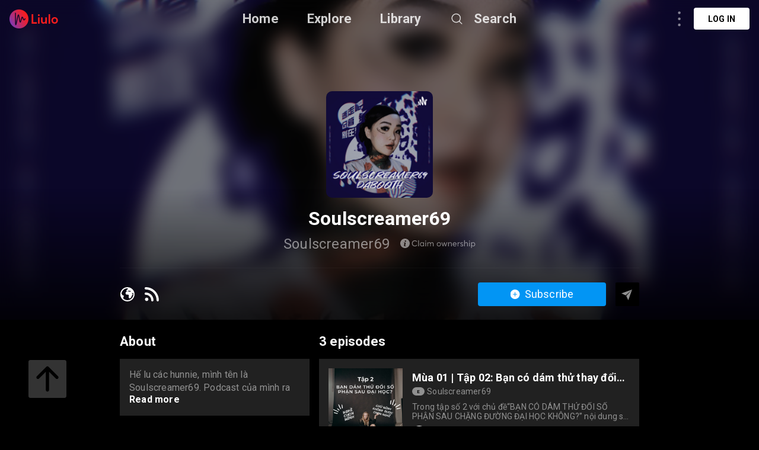

--- FILE ---
content_type: text/html; charset=utf-8
request_url: https://liulo.fm/id/show/soulscreamer69-ch614aec4382c0026ab23c0179
body_size: 17732
content:
<!doctype html>
<html data-n-head-ssr lang="id" data-n-head="%7B%22lang%22:%7B%22ssr%22:%22id%22%7D%7D">
<head >
  <title>Soulscreamer69 | Show Podcast - Audio | Liulo.fm - Podcast &amp; Audio Platform</title><meta data-n-head="ssr" charset="utf-8"><meta data-n-head="ssr" name="viewport" content="width=device-width, initial-scale=1, user-scalable=no"><meta data-n-head="ssr" name="msapplication-TileColor" content="#da532c"><meta data-n-head="ssr" name="theme-color" content="#ffffff"><meta data-n-head="ssr" name="format-detection" content="telephone=no"><meta data-n-head="ssr" data-hid="og:site_name" name="og:site_name" content="Liulo.fm - Podcast &amp; Audio Platform"><meta data-n-head="ssr" data-hid="i18n-og" property="og:locale" content="id"><meta data-n-head="ssr" data-hid="i18n-og-alt-en" property="og:locale:alternate" content="en"><meta data-n-head="ssr" data-hid="i18n-og-alt-es" property="og:locale:alternate" content="es"><meta data-n-head="ssr" data-hid="i18n-og-alt-fr" property="og:locale:alternate" content="fr"><meta data-n-head="ssr" data-hid="i18n-og-alt-pt" property="og:locale:alternate" content="pt"><meta data-n-head="ssr" data-hid="i18n-og-alt-de" property="og:locale:alternate" content="de"><meta data-n-head="ssr" data-hid="i18n-og-alt-no" property="og:locale:alternate" content="no"><meta data-n-head="ssr" data-hid="i18n-og-alt-fi" property="og:locale:alternate" content="fi"><meta data-n-head="ssr" data-hid="i18n-og-alt-da" property="og:locale:alternate" content="da"><meta data-n-head="ssr" data-hid="i18n-og-alt-ru" property="og:locale:alternate" content="ru"><meta data-n-head="ssr" data-hid="i18n-og-alt-tr" property="og:locale:alternate" content="tr"><meta data-n-head="ssr" data-hid="i18n-og-alt-ja" property="og:locale:alternate" content="ja"><meta data-n-head="ssr" data-hid="i18n-og-alt-nl" property="og:locale:alternate" content="nl"><meta data-n-head="ssr" data-hid="i18n-og-alt-it" property="og:locale:alternate" content="it"><meta data-n-head="ssr" data-hid="i18n-og-alt-zh" property="og:locale:alternate" content="zh"><meta data-n-head="ssr" data-hid="i18n-og-alt-hi" property="og:locale:alternate" content="hi"><meta data-n-head="ssr" data-hid="i18n-og-alt-pl" property="og:locale:alternate" content="pl"><meta data-n-head="ssr" data-hid="i18n-og-alt-sv" property="og:locale:alternate" content="sv"><meta data-n-head="ssr" data-hid="keywords" name="keywords" content="podcast channel Soulscreamer69, listen to Soulscreamer69, listen to Soulscreamer69 online, download Soulscreamer69 full mp3, best Soulscreamer69 podcast, listen to Soulscreamer69 podcast, curate Soulscreamer69 podcast playlist, curate [Soulscreamer69 podcast, curate [Soulscreamer69 playlist, curt Soulscreamer69 podcast, curt Soulscreamer69, curt [Soulscreamer69 playlist, curt Soulscreamer69 podcast playlist, Soulscreamer69 show, Soulscreamer69 podcast show, Soulscreamer69 channel, Soulscreamer69 show podcast, Soulscreamer69 show"><meta data-n-head="ssr" data-hid="description" name="description" content="Listen to Soulscreamer69 Show Podcast - Audio online free. Download best Soulscreamer69 full mp3. Hế lu các hunnie, mình tên là Soulscreamer69. Podcast của mình ra đời nhằm chia sẻ những mẫu chuyện, góc nhìn đa dạng, chân thật từ cuộc sống của mình từ việc nhận diện bản thân đến các mối quan hệ. Bên cạnh đó lan toả niềm vui cho các bạn bằng thông quan các trải nghiệm mình &amp; khách mời đã từng thử trải nghiệm dưới nhiều chủ đề khác biệt. Hãy theo dõi và bình luận góc nhìn của bạn dưới mỗi podcast mình nhoaz. Lớp diu hunnie🤪"><meta data-n-head="ssr" data-hid="og:title" name="og:title" content="Soulscreamer69 | Show Podcast - Audio | Liulo.fm - Podcast &amp; Audio Platform"><meta data-n-head="ssr" data-hid="og:description" name="og:description" content="Listen to Soulscreamer69 Show Podcast - Audio online free. Download best Soulscreamer69 full mp3. Hế lu các hunnie, mình tên là Soulscreamer69. Podcast của mình ra đời nhằm chia sẻ những mẫu chuyện, góc nhìn đa dạng, chân thật từ cuộc sống của mình từ việc nhận diện bản thân đến các mối quan hệ. Bên cạnh đó lan toả niềm vui cho các bạn bằng thông quan các trải nghiệm mình &amp; khách mời đã từng thử trải nghiệm dưới nhiều chủ đề khác biệt. Hãy theo dõi và bình luận góc nhìn của bạn dưới mỗi podcast mình nhoaz. Lớp diu hunnie🤪"><meta data-n-head="ssr" data-hid="og:image" property="og:image" content="https://d3t3ozftmdmh3i.cloudfront.net/production/podcast_uploaded/17567317/17567317-1630432205697-3e7baa7930faa.jpg"><base href="/"><link data-n-head="ssr" rel="shortcut icon" type="image/x-icon" href="/favicon.ico"><link data-n-head="ssr" rel="apple-touch-icon" sizes="180x180" href="/favicons/apple-touch-icon.png"><link data-n-head="ssr" rel="icon" type="image/png" sizes="32x32" href="/favicons/favicon-32x32.png"><link data-n-head="ssr" rel="icon" type="image/png" sizes="16x16" href="/favicons/favicon-16x16.png"><link data-n-head="ssr" rel="manifest" href="/favicons/site.webmanifest"><link data-n-head="ssr" rel="mask-icon" href="/favicons/safari-pinned-tab.svg" color="#5bbad5"><link data-n-head="ssr" data-hid="i18n-alt-en" rel="alternate" href="https://liulo.fm/show/soulscreamer69-ch614aec4382c0026ab23c0179" hreflang="en"><link data-n-head="ssr" data-hid="i18n-alt-es" rel="alternate" href="https://liulo.fm/es/show/soulscreamer69-ch614aec4382c0026ab23c0179" hreflang="es"><link data-n-head="ssr" data-hid="i18n-alt-fr" rel="alternate" href="https://liulo.fm/fr/show/soulscreamer69-ch614aec4382c0026ab23c0179" hreflang="fr"><link data-n-head="ssr" data-hid="i18n-alt-pt" rel="alternate" href="https://liulo.fm/pt/show/soulscreamer69-ch614aec4382c0026ab23c0179" hreflang="pt"><link data-n-head="ssr" data-hid="i18n-alt-de" rel="alternate" href="https://liulo.fm/de/show/soulscreamer69-ch614aec4382c0026ab23c0179" hreflang="de"><link data-n-head="ssr" data-hid="i18n-alt-no" rel="alternate" href="https://liulo.fm/no/show/soulscreamer69-ch614aec4382c0026ab23c0179" hreflang="no"><link data-n-head="ssr" data-hid="i18n-alt-fi" rel="alternate" href="https://liulo.fm/fi/show/soulscreamer69-ch614aec4382c0026ab23c0179" hreflang="fi"><link data-n-head="ssr" data-hid="i18n-alt-da" rel="alternate" href="https://liulo.fm/da/show/soulscreamer69-ch614aec4382c0026ab23c0179" hreflang="da"><link data-n-head="ssr" data-hid="i18n-alt-ru" rel="alternate" href="https://liulo.fm/ru/show/soulscreamer69-ch614aec4382c0026ab23c0179" hreflang="ru"><link data-n-head="ssr" data-hid="i18n-alt-tr" rel="alternate" href="https://liulo.fm/tr/show/soulscreamer69-ch614aec4382c0026ab23c0179" hreflang="tr"><link data-n-head="ssr" data-hid="i18n-alt-ja" rel="alternate" href="https://liulo.fm/ja/show/soulscreamer69-ch614aec4382c0026ab23c0179" hreflang="ja"><link data-n-head="ssr" data-hid="i18n-alt-nl" rel="alternate" href="https://liulo.fm/nl/show/soulscreamer69-ch614aec4382c0026ab23c0179" hreflang="nl"><link data-n-head="ssr" data-hid="i18n-alt-it" rel="alternate" href="https://liulo.fm/it/show/soulscreamer69-ch614aec4382c0026ab23c0179" hreflang="it"><link data-n-head="ssr" data-hid="i18n-alt-zh" rel="alternate" href="https://liulo.fm/zh/show/soulscreamer69-ch614aec4382c0026ab23c0179" hreflang="zh"><link data-n-head="ssr" data-hid="i18n-alt-hi" rel="alternate" href="https://liulo.fm/hi/show/soulscreamer69-ch614aec4382c0026ab23c0179" hreflang="hi"><link data-n-head="ssr" data-hid="i18n-alt-id" rel="alternate" href="https://liulo.fm/id/show/soulscreamer69-ch614aec4382c0026ab23c0179" hreflang="id"><link data-n-head="ssr" data-hid="i18n-alt-pl" rel="alternate" href="https://liulo.fm/pl/show/soulscreamer69-ch614aec4382c0026ab23c0179" hreflang="pl"><link data-n-head="ssr" data-hid="i18n-alt-sv" rel="alternate" href="https://liulo.fm/sv/show/soulscreamer69-ch614aec4382c0026ab23c0179" hreflang="sv"><link data-n-head="ssr" data-hid="i18n-xd" rel="alternate" href="https://liulo.fm/show/soulscreamer69-ch614aec4382c0026ab23c0179" hreflang="x-default"><script data-n-head="ssr" type="application/ld+json">{"@context":"http://schema.org","@type":"PodcastSeries","name":"Soulscreamer69","description":"Hế lu các hunnie, mình tên là Soulscreamer69. Podcast của mình ra đời nhằm chia sẻ những mẫu chuyện, góc nhìn đa dạng, chân thật từ cuộc sống của mình từ việc nhận diện bản thân đến các mối quan hệ. Bên cạnh đó lan toả niềm vui cho các bạn bằng thông quan các trải nghiệm mình & khách mời đã từng thử trải nghiệm dưới nhiều chủ đề khác biệt. Hãy theo dõi và bình luận góc nhìn của bạn dưới mỗi podcast mình nhoaz. Lớp diu hunnie🤪","image":"https://d3t3ozftmdmh3i.cloudfront.net/production/podcast_uploaded/17567317/17567317-1630432205697-3e7baa7930faa.jpg","datePublished":"2021-09-11","inLanguage":"vi","aggregateRating":{"@type":"AggregateRating","ratingValue":"4.8","ratingCount":57}}</script><link rel="preload" href="/liulo-assets/runtime.30.js?v=70a364b" as="script"><link rel="preload" href="/liulo-assets/commons/app.13.js?v=525781f" as="script"><link rel="preload" href="/liulo-assets/styles.css/0.css?v=42fd492" as="style"><link rel="preload" href="/liulo-assets/styles.0.js?v=dcb1ed4" as="script"><link rel="preload" href="/liulo-assets/app.css/12.css?v=4b7b9e0" as="style"><link rel="preload" href="/liulo-assets/app.12.js?v=2e2edd2" as="script"><link rel="stylesheet" href="/liulo-assets/styles.css/0.css?v=42fd492"><link rel="stylesheet" href="/liulo-assets/app.css/12.css?v=4b7b9e0">
  <link rel="preconnect" href="https://fonts.googleapis.com">
  <link rel="preconnect" href="https://fonts.gstatic.com" crossorigin>
  <link href="https://fonts.googleapis.com/css2?family=Roboto:wght@300;400;500;700;900&display=swap" rel="stylesheet">
</head>
<body >
<div data-server-rendered="true" id="__liuloapp"><!----><div id="__layout"><div id="wrapper-page" element-loading-spinner="el-icon-loading" element-loading-background="rgba(0, 0, 0, 0.8)" class="w-full full-page"><div id="the-header" class="w-full z-[999] h-tw-16 fixed top-0 px-tw-4
  flex flex-row items-center justify-between border-b"><a href="/id" class="nuxt-link-active"><img src="/icon-images/ic-logo-content.png" class="icon-image-liulo cursor-pointer h-tw-8 w-auto"></a> <div class="
    w-9/12
    max-w-tw-278-5
    absolute
    justify-center
    left-transform-center
    flex flex-row
    items-center
  "><div class="w-max flex flex-row items-center"><div class="mr-12"><a href="/id" class="hover:text-white-default nuxt-link-active text-xl-22-26 font-bold text-white-80">Home</a></div> <div class="mr-12"><span><div role="tooltip" id="el-popover-1170" aria-hidden="true" class="el-popover el-popper popover-explore" style="width:undefinedpx;display:none;"><!----><div class="w-full p-tw-6"><div class="w-full"><h3 class="text-2xl text-white-default font-medium">PODCAST</h3> <div class="w-full flex flex-row flex-wrap mt-tw-4-5"><a href="/id/podcast/arts-ca603864bf146d0000d20045d4" class="w-tw-max mb-tw-4 h-tw-9-5 px-tw-4-5 mr-tw-2 cate-podcast-item">Arts</a><a href="/id/podcast/business-ca6038650d146d0000d20045db" class="w-tw-max mb-tw-4 h-tw-9-5 px-tw-4-5 mr-tw-2 cate-podcast-item">Business</a><a href="/id/podcast/comedy-ca60386573146d0000d20045e2" class="w-tw-max mb-tw-4 h-tw-9-5 px-tw-4-5 mr-tw-2 cate-podcast-item">Comedy</a><a href="/id/podcast/education-ca603865ab146d0000d20045e6" class="w-tw-max mb-tw-4 h-tw-9-5 px-tw-4-5 mr-tw-2 cate-podcast-item">Education</a><a href="/id/podcast/fiction-ca6038661e146d0000d20045eb" class="w-tw-max mb-tw-4 h-tw-9-5 px-tw-4-5 mr-tw-2 cate-podcast-item">Fiction</a><a href="/id/podcast/government-ca60386676146d0000d20045ef" class="w-tw-max mb-tw-4 h-tw-9-5 px-tw-4-5 mr-tw-2 cate-podcast-item">Government</a><a href="/id/podcast/history-ca6038667b146d0000d20045f0" class="w-tw-max mb-tw-4 h-tw-9-5 px-tw-4-5 mr-tw-2 cate-podcast-item">History</a><a href="/id/podcast/health-fitness-ca60386685146d0000d20045f1" class="w-tw-max mb-tw-4 h-tw-9-5 px-tw-4-5 mr-tw-2 cate-podcast-item">Health &amp; Fitness</a><a href="/id/podcast/kids-family-ca603866dd146d0000d20045f8" class="w-tw-max mb-tw-4 h-tw-9-5 px-tw-4-5 mr-tw-2 cate-podcast-item">Kids &amp; Family</a><a href="/id/podcast/leisure-ca60386732146d0000d20045fd" class="w-tw-max mb-tw-4 h-tw-9-5 px-tw-4-5 mr-tw-2 cate-podcast-item">Leisure</a><a href="/id/podcast/music-ca60386799146d0000d2004606" class="w-tw-max mb-tw-4 h-tw-9-5 px-tw-4-5 mr-tw-2 cate-podcast-item">Music</a><a href="/id/podcast/news-ca603867c4146d0000d200460a" class="w-tw-max mb-tw-4 h-tw-9-5 px-tw-4-5 mr-tw-2 cate-podcast-item">News</a><a href="/id/podcast/religion-spirituality-ca6038682c146d0000d2004612" class="w-tw-max mb-tw-4 h-tw-9-5 px-tw-4-5 mr-tw-2 cate-podcast-item">Religion &amp; Spirituality</a><a href="/id/podcast/science-ca60386874146d0000d200461a" class="w-tw-max mb-tw-4 h-tw-9-5 px-tw-4-5 mr-tw-2 cate-podcast-item">Science</a><a href="/id/podcast/society-culture-ca60386ab6146d0000d2004624" class="w-tw-max mb-tw-4 h-tw-9-5 px-tw-4-5 mr-tw-2 cate-podcast-item">Society &amp; Culture</a><a href="/id/podcast/sports-ca60386af8146d0000d200462a" class="w-tw-max mb-tw-4 h-tw-9-5 px-tw-4-5 mr-tw-2 cate-podcast-item">Sports</a><a href="/id/podcast/technology-ca60386b9d146d0000d200463a" class="w-tw-max mb-tw-4 h-tw-9-5 px-tw-4-5 mr-tw-2 cate-podcast-item">Technology</a><a href="/id/podcast/true-crime-ca60386ba8146d0000d200463b" class="w-tw-max mb-tw-4 h-tw-9-5 px-tw-4-5 mr-tw-2 cate-podcast-item">True Crime</a><a href="/id/podcast/tv-film-ca60386bbe146d0000d200463c" class="w-tw-max mb-tw-4 h-tw-9-5 px-tw-4-5 mr-tw-2 cate-podcast-item">TV &amp; Film</a></div></div></div> </div><span class="el-popover__reference-wrapper"><span class="hover:text-white-default text-xl-22-26 cursor-pointe font-bold text-white-80">Explore</span></span></span></div> <div class="mr-12"><a href="/id/library" class="hover:text-white-default text-xl-22-26 font-bold text-white-80">Library</a></div> <span><div role="tooltip" id="el-popover-8963" aria-hidden="true" class="el-popover el-popper liulo-popover-search-item" style="width:undefinedpx;display:none;"><!----> <div class="liulo-header-search"><div class="w-100 liulo-flex-row-align-center liulo-header-input"><img src="/icon-images/ic-arrow-back.png" class="icon-image-liulo cursor-pointer liulo-wh-24"> <div aria-haspopup="listbox" role="combobox" aria-owns="el-autocomplete-3052" class="el-autocomplete input-search"><div class="el-input el-input--suffix"><!----><input type="text" autocomplete="new-password" valueKey="name" popperClass="liulo-visibility-hidden" placeholder="Search podcast, RSS, audiobook" fetchSuggestions="function () { [native code] }" triggerOnFocus="true" debounce="300" placement="bottom-start" popperAppendToBody="true" class="el-input__inner"><!----><!----><!----><!----></div><div role="region" class="el-autocomplete-suggestion el-popper liulo-visibility-hidden" style="width:;display:none;"><div class="el-scrollbar"><div class="el-autocomplete-suggestion__wrap el-scrollbar__wrap el-scrollbar__wrap--hidden-default"><ul class="el-scrollbar__view el-autocomplete-suggestion__list"></ul></div><div class="el-scrollbar__bar is-horizontal"><div class="el-scrollbar__thumb" style="width:0;transform:translateX(0%);ms-transform:translateX(0%);webkit-transform:translateX(0%);"></div></div><div class="el-scrollbar__bar is-vertical"><div class="el-scrollbar__thumb" style="height:0;transform:translateY(0%);ms-transform:translateY(0%);webkit-transform:translateY(0%);"></div></div></div></div></div></div></div></div><span class="el-popover__reference-wrapper"><div class="flex flex-row items-center"><img src="https://liulo.fm/svgs/icon-search-header.svg" data-not-lazy="" alt="" class="icon-svg-item cursor-pointer w-tw-6 h-tw-6 mr-tw-4"> <span class="hover:text-white-default text-xl-22-26 font-bold text-white-80">Search</span></div></span></span></div></div> <!----></div> <div class="w-full"><div><div class="w-tw-full min-h-tw-screen bg-black-default relative pb-20"><div class="block-scroll w-full h-max"><div class="w-tw-full h-tw-135 relative block-info-channel"><div class="liulo-bg-blur"><div class="liulo-bg-image"><img data-src="https://d3t3ozftmdmh3i.cloudfront.net/production/podcast_uploaded/17567317/17567317-1630432205697-3e7baa7930faa.jpg" src="https://liulo.fm/icon-images/icon-loading-33.png" class="object-cover liulo-bg-image"></div> <div class="liulo-bg-blur-1"></div> <div class="liulo-bg-gradient"></div></div> <div class="
          w-tw-219
          h-tw-full
          relative
          mx-tw-auto
          flex flex-col
          items-center
          z-10
        "><div class="w-tw-45 h-tw-45 mt-tw-38-5 relative"><img data-src="https://d3t3ozftmdmh3i.cloudfront.net/production/podcast_uploaded/17567317/17567317-1630432205697-3e7baa7930faa.jpg" src="https://liulo.fm/icon-images/icon-loading-33.png" class="object-cover w-tw-full h-tw-full rounded-md-10"></div> <div class="w-full flex flex-col items-center"><h3 class="
              text-3xl-2
              font-bold
              text-white-default
              mt-tw-4
              liulo-t-ellipsis-1
            ">Soulscreamer69</h3> <div class="flex flex-row items-center mt-tw-2-5"><span class="text-2xl-24-28 text-white-50 liulo-t-ellipsis-1">Soulscreamer69</span> <span class="icon-liulo ml-tw-4-5"><svg width="127" height="18" viewBox="0 0 127 18" fill="none" xmlns="http://www.w3.org/2000/svg"> <path d="M24.6797 13.0752C25.5068 13.0752 26.2451 12.9111 26.8877 12.5693C27.5303 12.2344 28.0908 11.7764 28.5557 11.1953L27.6465 10.4297C26.8398 11.4209 25.8555 11.9131 24.6797 11.9131C24.2559 11.9131 23.8594 11.8584 23.4902 11.7422C23.1143 11.6328 22.7725 11.4619 22.4717 11.2432C22.1709 11.0244 21.9043 10.7578 21.6855 10.4502C21.4668 10.1426 21.2959 9.78711 21.1729 9.37695C21.0498 8.97363 20.9951 8.53613 20.9951 8.07129C20.9951 7.30566 21.1387 6.62891 21.4395 6.03418C21.7334 5.43945 22.1641 4.97461 22.7246 4.63281C23.2852 4.29785 23.9346 4.12695 24.6797 4.12695C25.2471 4.12695 25.7871 4.25684 26.2998 4.5166C26.8125 4.77637 27.2637 5.14551 27.6465 5.62402L28.5557 4.86523C28.2002 4.43457 27.8105 4.07227 27.373 3.78516C26.9355 3.49805 26.4912 3.28613 26.0469 3.15625C25.6025 3.0332 25.1445 2.96484 24.6797 2.96484C24.0508 2.96484 23.4766 3.05371 22.9434 3.22461C22.4102 3.40234 21.9453 3.6416 21.5557 3.94922C21.1592 4.26367 20.8242 4.62598 20.5508 5.0498C20.2705 5.47363 20.0654 5.94531 19.9287 6.45801C19.792 6.9707 19.7236 7.51074 19.7236 8.07129C19.7236 8.70703 19.8057 9.29492 19.9766 9.83496C20.1475 10.3818 20.3867 10.8467 20.6943 11.2432C20.9951 11.6396 21.3574 11.9746 21.7744 12.248C22.1846 12.5283 22.6426 12.7334 23.1348 12.8701C23.627 13.0068 24.1396 13.0752 24.6797 13.0752ZM30.2783 13H31.4062V2.69141H30.2783V13ZM38.9668 6.18457V7.19629H38.9395C38.6523 6.84082 38.3105 6.57422 37.9072 6.38281C37.5039 6.19824 37.0664 6.10254 36.6016 6.10254C35.9658 6.10254 35.3916 6.25977 34.8857 6.56738C34.373 6.875 33.9766 7.29883 33.6895 7.83203C33.4023 8.37207 33.2656 8.97363 33.2656 9.63672C33.2656 10.1494 33.3477 10.6211 33.5254 11.0518C33.6963 11.4893 33.9287 11.8516 34.2295 12.1455C34.5303 12.4463 34.8857 12.6787 35.2959 12.8428C35.7061 13.0068 36.1436 13.0889 36.6084 13.0889C37.1006 13.0889 37.5518 12.9863 37.9619 12.7812C38.3721 12.5762 38.7139 12.2891 38.9941 11.9199H39.0146V13H40.1016V6.18457H38.9668ZM36.7178 12.0498C36.0342 12.0498 35.4805 11.8242 35.0566 11.373C34.6328 10.9219 34.4209 10.3408 34.4209 9.64355C34.4209 8.89844 34.6396 8.29688 35.0771 7.83203C35.5146 7.37402 36.0684 7.1416 36.7314 7.1416C37.0459 7.1416 37.3467 7.20996 37.6338 7.33984C37.9141 7.46973 38.1533 7.64746 38.3584 7.86621C38.5566 8.0918 38.7139 8.3584 38.8301 8.66602C38.9463 8.97363 39.0078 9.30176 39.0078 9.64355C39.0078 9.99902 38.9463 10.3271 38.8232 10.6279C38.7002 10.9287 38.5293 11.1885 38.3242 11.3936C38.1123 11.5986 37.8662 11.7627 37.5928 11.8789C37.3125 11.9951 37.0186 12.0498 36.7178 12.0498ZM42.8701 4.91992C43.0889 4.91992 43.2803 4.84473 43.4375 4.6875C43.5947 4.53711 43.6768 4.3457 43.6768 4.12695C43.6768 3.9834 43.6357 3.84668 43.5674 3.72363C43.4922 3.60059 43.3965 3.50488 43.2734 3.43652C43.1504 3.36816 43.0137 3.32715 42.8701 3.32715C42.6377 3.32715 42.4463 3.40918 42.2959 3.55957C42.1387 3.7168 42.0635 3.9082 42.0635 4.12695C42.0635 4.3457 42.1387 4.53711 42.2959 4.6875C42.4463 4.84473 42.6377 4.91992 42.8701 4.91992ZM42.2959 13H43.4238V6.18457H42.2959V13ZM53.8008 6.10254C53.2812 6.10254 52.8096 6.21875 52.3789 6.45117C51.9482 6.68359 51.5928 7.00488 51.3193 7.42871H51.292C50.9365 6.54688 50.2188 6.10254 49.1387 6.10254C48.6875 6.10254 48.2637 6.21191 47.8672 6.43066C47.4639 6.64941 47.1221 6.9502 46.8486 7.34668H46.8281V6.18457H45.7002V13H46.8281V9.61621C46.8281 8.86426 47.0127 8.26953 47.3887 7.81836C47.7578 7.36719 48.2295 7.1416 48.8037 7.1416C49.1592 7.1416 49.46 7.2168 49.6992 7.36719C49.9316 7.51758 50.1162 7.75 50.2393 8.07129C50.3623 8.39941 50.4238 8.80957 50.4238 9.30176V13H51.5518V9.61621C51.5518 8.87109 51.7295 8.26953 52.0986 7.81836C52.4609 7.36719 52.9189 7.1416 53.4658 7.1416C54.0127 7.1416 54.4092 7.31934 54.6689 7.66113C54.9287 8.00977 55.0586 8.56348 55.0586 9.31543V13H56.1865V9.00781C56.1865 8.02344 55.9814 7.29199 55.585 6.81348C55.1816 6.3418 54.5869 6.10254 53.8008 6.10254ZM65.1758 13.0889C65.8389 13.0889 66.4404 12.9453 66.9736 12.6514C67.5068 12.3643 67.9238 11.9473 68.2246 11.4141C68.5254 10.8809 68.6826 10.2793 68.6826 9.60254C68.6826 8.92578 68.5254 8.31738 68.2246 7.78418C67.9238 7.25098 67.5068 6.83398 66.9736 6.54004C66.4404 6.25293 65.8389 6.10254 65.1758 6.10254C64.6562 6.10254 64.1709 6.19824 63.7334 6.37598C63.2891 6.55371 62.9131 6.7998 62.6123 7.11426C62.3115 7.42871 62.0723 7.79785 61.9014 8.22852C61.7305 8.65918 61.6484 9.11719 61.6484 9.60254C61.6484 10.0947 61.7305 10.5527 61.9014 10.9766C62.0723 11.4004 62.3115 11.7695 62.6123 12.084C62.9131 12.3984 63.2891 12.6445 63.7334 12.8223C64.1709 13 64.6562 13.0889 65.1758 13.0889ZM65.1758 12.043C64.7109 12.043 64.3008 11.9336 63.9385 11.7148C63.5693 11.4961 63.2891 11.2021 63.0908 10.833C62.8926 10.4639 62.7969 10.0537 62.7969 9.60254C62.7969 9.15137 62.8926 8.74121 63.0908 8.36523C63.2822 7.99609 63.5625 7.69531 63.9316 7.47656C64.2939 7.25781 64.7109 7.14844 65.1758 7.14844C65.6133 7.14844 66.0098 7.25098 66.3652 7.45605C66.7207 7.66113 67.0078 7.95508 67.2197 8.33105C67.4248 8.70703 67.5342 9.13086 67.5342 9.60254C67.5342 10.0742 67.4248 10.498 67.2197 10.8672C67.0078 11.2432 66.7207 11.5303 66.3652 11.7354C66.0029 11.9404 65.6064 12.043 65.1758 12.043ZM78.1572 6.18457L76.4209 11.2773H76.3936L74.8213 6.18457H73.8369L72.2852 11.2705H72.2578L70.5215 6.18457H69.3662L71.7314 13H72.7773L74.3154 8.03711H74.3428L75.874 13H76.9473L79.3125 6.18457H78.1572ZM84.4326 6.10254C83.9199 6.10254 83.4482 6.21191 83.0244 6.43066C82.5938 6.64941 82.2383 6.95703 81.958 7.36035H81.9375V6.18457H80.8027V13H81.9375V9.5957C81.9375 8.84375 82.1289 8.24219 82.5186 7.80469C82.9082 7.36719 83.4277 7.1416 84.0771 7.1416C84.3369 7.1416 84.5625 7.18262 84.7607 7.25098C84.9521 7.32617 85.1299 7.44238 85.2803 7.60645C85.4307 7.77051 85.54 7.99609 85.6221 8.26953C85.7041 8.5498 85.7451 8.88477 85.7451 9.27441V13.0068H86.8799V8.95996C86.8799 8.0166 86.6611 7.29883 86.2236 6.82031C85.7861 6.3418 85.1914 6.10254 84.4326 6.10254ZM94.9326 9.48633C94.9326 8.84375 94.7959 8.2627 94.5361 7.75C94.2764 7.2373 93.9004 6.83398 93.4219 6.54004C92.9365 6.25293 92.3828 6.10254 91.7607 6.10254C91.3027 6.10254 90.8721 6.19141 90.4756 6.3623C90.0723 6.54004 89.7236 6.7793 89.4365 7.08008C89.1494 7.38086 88.917 7.75 88.7529 8.1875C88.582 8.625 88.5 9.08984 88.5 9.5957C88.5 10.1084 88.582 10.5801 88.7598 11.0176C88.9307 11.4551 89.1699 11.8242 89.4707 12.125C89.7715 12.4258 90.127 12.665 90.5439 12.8359C90.9609 13.0068 91.4121 13.0889 91.8906 13.0889C92.4854 13.0889 93.0186 12.9795 93.4834 12.7471C93.9482 12.5146 94.3379 12.2002 94.6455 11.8037L93.8525 11.127C93.6201 11.4072 93.3467 11.6328 93.0254 11.7969C92.6973 11.9609 92.335 12.043 91.9316 12.043C91.3164 12.043 90.8037 11.8584 90.3936 11.4756C89.9766 11.0928 89.7305 10.5869 89.6621 9.95117H94.8984C94.9189 9.81445 94.9326 9.66406 94.9326 9.48633ZM91.8223 7.14844C92.3555 7.14844 92.793 7.31934 93.1416 7.6543C93.4902 7.99609 93.709 8.44727 93.8047 9.00781H89.6895C89.792 8.44043 90.0381 7.98926 90.4277 7.6543C90.8174 7.31934 91.2822 7.14844 91.8223 7.14844ZM100.025 6.10254C99.5605 6.10254 99.1436 6.21875 98.7607 6.4375C98.3779 6.65625 98.0635 6.9707 97.8105 7.37402H97.7832V6.18457H96.6484V13H97.7832V9.71191C97.7832 9.26074 97.8652 8.85059 98.0293 8.49512C98.1934 8.13965 98.4326 7.85938 98.7471 7.6543C99.0615 7.44922 99.4307 7.34668 99.8545 7.34668C99.9912 7.34668 100.142 7.35352 100.306 7.36719V6.11621C100.251 6.10938 100.155 6.10254 100.025 6.10254ZM103.73 13.0889C104.127 13.0889 104.482 13.041 104.797 12.9385C105.111 12.8359 105.371 12.6924 105.569 12.5146C105.768 12.3369 105.918 12.125 106.021 11.8926C106.123 11.6602 106.178 11.4072 106.178 11.1338C106.178 10.8467 106.13 10.6006 106.041 10.3887C105.891 10.0537 105.583 9.7666 105.118 9.53418C104.968 9.46582 104.523 9.28809 103.799 9.00098C103.58 8.91895 103.409 8.85059 103.279 8.78906C103.143 8.72754 103.013 8.65234 102.883 8.56348C102.753 8.48145 102.657 8.38574 102.596 8.27637C102.534 8.17383 102.507 8.05762 102.507 7.92773C102.507 7.69531 102.609 7.50391 102.821 7.35352C103.033 7.20312 103.279 7.12793 103.553 7.12793C104.209 7.12793 104.817 7.36719 105.364 7.83887L105.952 6.94336C105.269 6.38281 104.482 6.10254 103.607 6.10254C102.958 6.10254 102.418 6.28027 101.994 6.62891C101.563 6.97754 101.352 7.4082 101.352 7.92773C101.352 8.17383 101.386 8.39258 101.461 8.59082C101.536 8.7959 101.632 8.95996 101.748 9.09668C101.857 9.2334 102.015 9.36328 102.206 9.48633C102.397 9.60938 102.575 9.70508 102.753 9.78027C102.931 9.8623 103.143 9.94434 103.402 10.0264C103.437 10.04 103.491 10.0605 103.566 10.0811C103.71 10.1357 103.819 10.1768 103.888 10.2041C103.956 10.2314 104.052 10.2656 104.168 10.3066C104.277 10.3477 104.366 10.3887 104.421 10.416C104.476 10.4434 104.544 10.4844 104.626 10.5254C104.708 10.5732 104.763 10.6143 104.804 10.6553C104.838 10.6963 104.879 10.7373 104.92 10.792C104.961 10.8467 104.988 10.9014 105.002 10.9561C105.016 11.0176 105.022 11.0791 105.022 11.1475C105.022 11.4072 104.906 11.626 104.674 11.7969C104.441 11.9746 104.127 12.0566 103.73 12.0566C103.279 12.0566 102.89 11.9883 102.562 11.8516C102.233 11.7148 101.933 11.5166 101.646 11.2432L101.058 12.1045C101.796 12.7607 102.685 13.0889 103.73 13.0889ZM111.503 6.10254C111.243 6.10254 110.99 6.12988 110.751 6.17773C110.512 6.23242 110.286 6.30762 110.074 6.40332C109.855 6.50586 109.657 6.62891 109.479 6.7793C109.295 6.92969 109.131 7.10059 108.994 7.29199H108.967V2.69141H107.832V13H108.967V9.56836C108.967 8.80957 109.158 8.21484 109.555 7.78418C109.951 7.36035 110.491 7.1416 111.175 7.1416C112.282 7.1416 112.843 7.83887 112.843 9.2334V13.0068H113.978V8.91211C113.978 7.97559 113.752 7.27148 113.314 6.80664C112.877 6.3418 112.269 6.10254 111.503 6.10254ZM116.698 4.91992C116.917 4.91992 117.108 4.84473 117.266 4.6875C117.423 4.53711 117.505 4.3457 117.505 4.12695C117.505 3.9834 117.464 3.84668 117.396 3.72363C117.32 3.60059 117.225 3.50488 117.102 3.43652C116.979 3.36816 116.842 3.32715 116.698 3.32715C116.466 3.32715 116.274 3.40918 116.124 3.55957C115.967 3.7168 115.892 3.9082 115.892 4.12695C115.892 4.3457 115.967 4.53711 116.124 4.6875C116.274 4.84473 116.466 4.91992 116.698 4.91992ZM116.124 13H117.252V6.18457H116.124V13ZM123.008 6.10254C122.543 6.10254 122.105 6.19824 121.709 6.38281C121.312 6.57422 120.971 6.84082 120.69 7.18945H120.663V6.18457H119.528V15.7686H120.656V11.9883H120.684C120.957 12.3438 121.299 12.6104 121.695 12.8018C122.092 12.9932 122.522 13.0889 123.001 13.0889C123.466 13.0889 123.903 13.0068 124.313 12.8428C124.724 12.6787 125.072 12.4463 125.373 12.1455C125.674 11.8516 125.906 11.4893 126.084 11.0518C126.255 10.6211 126.344 10.1494 126.344 9.63672C126.344 8.97363 126.2 8.37207 125.913 7.83203C125.626 7.29883 125.229 6.875 124.724 6.56738C124.211 6.25977 123.637 6.10254 123.008 6.10254ZM122.892 12.0498C122.591 12.0498 122.304 11.9951 122.03 11.8789C121.757 11.7627 121.511 11.5986 121.306 11.3936C121.094 11.1885 120.93 10.9287 120.807 10.6279C120.684 10.3271 120.622 9.99902 120.622 9.64355C120.622 9.18555 120.718 8.76172 120.916 8.37891C121.107 7.99609 121.381 7.69531 121.729 7.47656C122.071 7.25781 122.454 7.1416 122.878 7.1416C123.534 7.1416 124.088 7.37402 124.525 7.83203C124.963 8.29688 125.188 8.89844 125.188 9.64355C125.188 10.3408 124.977 10.9219 124.553 11.373C124.129 11.8242 123.575 12.0498 122.892 12.0498Z" fill="white" fill-opacity="0.5"/> <path d="M7.99966 0C3.58197 0 0 3.58197 0 7.99966C0 12.4174 3.58197 16 7.99966 16C12.4174 16 16 12.4174 16 7.99966C16 3.58197 12.4174 0 7.99966 0ZM9.66502 12.3984C9.25325 12.5609 8.92546 12.6842 8.67962 12.7695C8.43445 12.8549 8.14933 12.8975 7.82493 12.8975C7.32648 12.8975 6.93841 12.7756 6.6621 12.5325C6.38578 12.2894 6.2483 11.9812 6.2483 11.6067C6.2483 11.4611 6.25845 11.3121 6.27877 11.1604C6.29977 11.0087 6.33295 10.838 6.37833 10.6463L6.89371 8.8259C6.93909 8.65117 6.97837 8.48525 7.00952 8.33084C7.04068 8.17507 7.05558 8.03217 7.05558 7.90214C7.05558 7.67052 7.00749 7.50798 6.912 7.41655C6.81515 7.32512 6.63297 7.28042 6.3614 7.28042C6.22866 7.28042 6.09185 7.30006 5.95166 7.34138C5.81283 7.38404 5.69228 7.42265 5.5934 7.46057L5.72952 6.89981C6.06679 6.76233 6.38984 6.64449 6.69799 6.54696C7.00614 6.44808 7.29735 6.39932 7.57164 6.39932C8.06671 6.39932 8.44868 6.51987 8.71754 6.75826C8.98506 6.99733 9.11983 7.30819 9.11983 7.69016C9.11983 7.7694 9.11035 7.90891 9.09206 8.10802C9.07378 8.30781 9.03924 8.48999 8.98912 8.65727L8.47644 10.4723C8.43445 10.6179 8.39721 10.7845 8.36334 10.9708C8.33016 11.157 8.3139 11.2992 8.3139 11.3947C8.3139 11.6358 8.36741 11.8004 8.47577 11.8877C8.58277 11.9751 8.77037 12.0191 9.03585 12.0191C9.16114 12.0191 9.30133 11.9968 9.45981 11.9534C9.61693 11.9101 9.73071 11.8715 9.8025 11.8383L9.66502 12.3984ZM9.57426 5.03128C9.3352 5.25342 9.04737 5.36449 8.71077 5.36449C8.37486 5.36449 8.08499 5.25342 7.84389 5.03128C7.60415 4.80914 7.48292 4.53892 7.48292 4.22332C7.48292 3.9084 7.60483 3.6375 7.84389 3.41333C8.08499 3.18849 8.37486 3.07674 8.71077 3.07674C9.04737 3.07674 9.33587 3.18849 9.57426 3.41333C9.81333 3.6375 9.93321 3.9084 9.93321 4.22332C9.93321 4.5396 9.81333 4.80914 9.57426 5.03128Z" fill="white" fill-opacity="0.5"/> </svg></span></div></div> <div class="
            w-tw-full
            flex flex-row
            items-center
            justify-between
            h-tw-22
            absolute
            bottom-0
            py-6
            border-t-white-3
          "><div class="flex-row-align-center-web action-left"><a href="https://podcasters.spotify.com/pod/show/nguyen-emma" rel="nofollow" target="_blank" class="w-tw-max h-tw-6 inline-block mr-tw-4"><img src="https://liulo.fm/svgs/icon-website.svg" data-not-lazy="" alt="" class="icon-svg-item cursor-pointer w-tw-auto h-tw-6"></a><a href="https://anchor.fm/s/694e2fb4/podcast/rss" rel="nofollow" target="_blank" class="w-tw-max h-tw-6 inline-block mr-tw-4"><img src="https://liulo.fm/svgs/icon-rss.svg" data-not-lazy="" alt="" class="icon-svg-item cursor-pointer w-tw-auto h-tw-6"></a></div> <!----></div></div></div> <!----> <div class="w-tw-full bg-black-default"><div class="w-tw-219 pt-tw-6 mx-tw-auto flex flex-row"><div class="w-tw-80 mr-tw-4 sticky h-tw-max top-tw-22"><div class="w-full"><h3 class="text-xl-1 text-white-default font-bold">About</h3> <div class="w-tw-full mt-tw-4 p-tw-4 bg-black-21"><div class="w-full" style="max-height:154px;overflow:hidden;"><div class="w-full"><div class="break-word text-base-16-22 text-white-50">Hế lu các hunnie, mình tên là Soulscreamer69. Podcast của mình ra đời nhằm chia sẻ những mẫu chuyện, góc nhìn đa dạng, chân thật từ cuộc sống của mình từ việc nhận diện bản thân đến các mối quan hệ. Bên cạnh đó lan toả niềm vui cho các bạn bằng thông quan các trải nghiệm mình & khách mời đã từng thử trải nghiệm dưới nhiều chủ đề khác biệt. Hãy theo dõi và bình luận góc nhìn của bạn dưới mỗi podcast mình nhoaz. Lớp diu hunnie🤪</div></div></div></div></div> <div class="w-full mt-tw-8"><h3 class="text-xl-1 text-white-default font-bold">Available on</h3> <div class="
                w-tw-full
                mt-tw-4
                p-tw-4
                bg-black-21
                flex flex-row flex-wrap
              "><a href="http://liulo.fm" class="w-tw-12 h-tw-12 lg-nth-4-mr-8 lg-nth-4n-mb-8"><img src="/icon-images/available/icon-1.png" alt="" class="w-tw-full h-tw-full"></a><a href="http://spotify.com" rel="nofollow" class="w-tw-12 h-tw-12 lg-nth-4-mr-8 lg-nth-4n-mb-8"><img src="/icon-images/available/icon-2.png" alt="" class="w-tw-full h-tw-full"></a><a href="https://podcasts.google.com" rel="nofollow" class="w-tw-12 h-tw-12 lg-nth-4-mr-8 lg-nth-4n-mb-8"><img src="/icon-images/available/icon-3.png" alt="" class="w-tw-full h-tw-full"></a><a href="https://podcasts.apple.com" rel="nofollow" class="w-tw-12 h-tw-12 lg-nth-4-mr-8 lg-nth-4n-mb-8"><img src="/icon-images/available/icon-4.png" alt="" class="w-tw-full h-tw-full"></a><a href="https://www.breaker.audio" rel="nofollow" class="w-tw-12 h-tw-12 lg-nth-4-mr-8 lg-nth-4n-mb-8"><img src="/icon-images/available/icon-5.png" alt="" class="w-tw-full h-tw-full"></a><a href="https://radiopublic.com" rel="nofollow" class="w-tw-12 h-tw-12 lg-nth-4-mr-8 lg-nth-4n-mb-8"><img src="/icon-images/available/icon-6.png" alt="" class="w-tw-full h-tw-full"></a><a href="https://overcast.fm" rel="nofollow" class="w-tw-12 h-tw-12 lg-nth-4-mr-8 lg-nth-4n-mb-8"><img src="/icon-images/available/icon-7.png" alt="" class="w-tw-full h-tw-full"></a><a href="https://www.pocketcasts.com" rel="nofollow" class="w-tw-12 h-tw-12 lg-nth-4-mr-8 lg-nth-4n-mb-8"><img src="/icon-images/available/icon-8.png" alt="" class="w-tw-full h-tw-full"></a></div></div> <div class="w-full mt-tw-8"><h3 class="text-xl-1 text-white-default font-bold">Community</h3></div></div> <div class="w-tw-135 h-max flex flex-col"><h3 class="text-xl-1 text-white-default font-bold">3 episodes</h3> <div class="w-full mt-tw-4"><div class="w-full bg-black-21 flex flex-row items-center p-tw-4 mb-24"><a href="/id/podcast/soulscreamer69-mua-01-tap-02-ban-co-dam-thu-thay-doi-so-phan-sau-dai-hoc-soulscreamer69-pd614aec4382c0026ab23c017a" class="w-tw-31-25 h-tw-31-25 relative"><div class="w-full h-full z-[0] absolute top-0 left-0 flex items-center justify-center"><div class="liulo-bg-blur"><div class="liulo-bg-image"><img data-src="https://d3t3ozftmdmh3i.cloudfront.net/production/podcast_uploaded_episode400/17567317/17567317-1631373935351-f4bffe5ecb04d.jpg" src="https://liulo.fm/icon-images/icon-loading-33.png" class="object-cover liulo-bg-image"></div> <div class="liulo-bg-blur-1"></div> <!----></div> <img data-src="https://d3t3ozftmdmh3i.cloudfront.net/production/podcast_uploaded_episode400/17567317/17567317-1631373935351-f4bffe5ecb04d.jpg" src="https://liulo.fm/icon-images/icon-loading-33.png" class="object-cover w-auto h-auto max-w-full max-h-full z-10
    tw-image-hover group-hover:tw-image-hover"></div></a> <div class="flex flex-1 flex-col ml-tw-4"><a href="/id/podcast/soulscreamer69-mua-01-tap-02-ban-co-dam-thu-thay-doi-so-phan-sau-dai-hoc-soulscreamer69-pd614aec4382c0026ab23c017a" class="text-lg-18-21 text-white-default font-bold liulo-t-ellipsis-1">Mùa 01 | Tập 02: Bạn có dám thử thay đổi số phận sau đại học?</a> <div class="flex flex-row items-center mt-tw-1-25"><!----> <span class="liulo-label liulo-label-web mr-tw-1">E</span> <a href="/id/podcast/soulscreamer69-mua-01-tap-02-ban-co-dam-thu-thay-doi-so-phan-sau-dai-hoc-soulscreamer69-pd614aec4382c0026ab23c017a" class="text-sm-14-16 text-white-50 liulo-t-ellipsis-1">Soulscreamer69</a></div> <p class="mt-tw-2-5 text-sm-14-16 text-white-50 liulo-t-ellipsis-2">Trong tập số 2 với chủ đề“BẠN CÓ DÁM THỬ ĐỔI SỐ PHẬN SAU CHẶNG ĐƯỜNG ĐẠI HỌC KHÔNG?” nội dung sẽ chia sẻ về câu chuyện đằng sau việc học đại học, số phận sẽ đưa đẩy chúng rẽ nhiều hướng khác nhau. Không phải ai tốt nghiệp đại học cũng thành công, nhưng không học đại học liệu là một tổn thất chăng? Ai cũng từng nghe &quot;Nghề chọn mình chứ mình không chọn nghề&quot; - cho dù có học ngành nào đi chăng nữa, tốt nghiệp rồi thì số phận sẽ đẩy đưa ta làm một việc khác. Liệu bạn có đồng tình với quan niệm trên? Hay chính bản thân chúng ta mới là người tự thay đổi số phận để chọn nghề nghiệp mình mong muốn?

Mỗi sự lựa chọn đều mang đến góc nhìn &amp; lợi ích tốt đẹp cho tương lai. Nếu bạn đang lạc lối trong việc định hướng bản thân, bạn vẫn có thể tự thay đổi số phận, chọn ngành nghề mình mong muốn dù ở bất cứ thời điểm nào trong cuộc sống. 

p/s: Do đường truyền internet ở VN đang có vấn đề, nên ending hơi cụt. Mong mọi người thông cảm &amp; bỏ qua sự cố này.
</p> <div class="mt-tw-2 flex flex-row items-center justify-between"><div class="flex flex-row items-center"><div class="w-tw-6 h-tw-6 mr-tw-2"><div class="w-full h-full"><img src="https://liulo.fm/svgs/icon-play-white.svg" data-not-lazy="" alt="" class="icon-svg-item cursor-pointer w-full h-full"></div></div> <span class="uppercase text-sm-14-16 text-white-50">53m</span></div> <span class="text-sm-14-16 text-white-50 uppercase">Sep 11, 2021</span></div></div></div><div class="w-full bg-black-21 flex flex-row items-center p-tw-4 mb-24"><a href="/id/podcast/soulscreamer69-mua-01-tap-01-neu-ban-co-so-luong-free-trial-gioi-han-ban-se-lam-gi-soulscreamer69-pd614aec4382c0026ab23c017b" class="w-tw-31-25 h-tw-31-25 relative"><div class="w-full h-full z-[0] absolute top-0 left-0 flex items-center justify-center"><div class="liulo-bg-blur"><div class="liulo-bg-image"><img data-src="https://d3t3ozftmdmh3i.cloudfront.net/production/podcast_uploaded_episode400/17567317/17567317-1630431871933-6195ce36992f3.jpg" src="https://liulo.fm/icon-images/icon-loading-33.png" class="object-cover liulo-bg-image"></div> <div class="liulo-bg-blur-1"></div> <!----></div> <img data-src="https://d3t3ozftmdmh3i.cloudfront.net/production/podcast_uploaded_episode400/17567317/17567317-1630431871933-6195ce36992f3.jpg" src="https://liulo.fm/icon-images/icon-loading-33.png" class="object-cover w-auto h-auto max-w-full max-h-full z-10
    tw-image-hover group-hover:tw-image-hover"></div></a> <div class="flex flex-1 flex-col ml-tw-4"><a href="/id/podcast/soulscreamer69-mua-01-tap-01-neu-ban-co-so-luong-free-trial-gioi-han-ban-se-lam-gi-soulscreamer69-pd614aec4382c0026ab23c017b" class="text-lg-18-21 text-white-default font-bold liulo-t-ellipsis-1">Mùa 01| Tập 01: Nếu bạn có số lượng &quot;free-trial&quot; giới hạn, bạn sẽ làm gì?</a> <div class="flex flex-row items-center mt-tw-1-25"><!----> <!----> <a href="/id/podcast/soulscreamer69-mua-01-tap-01-neu-ban-co-so-luong-free-trial-gioi-han-ban-se-lam-gi-soulscreamer69-pd614aec4382c0026ab23c017b" class="text-sm-14-16 text-white-50 liulo-t-ellipsis-1">Soulscreamer69</a></div> <p class="mt-tw-2-5 text-sm-14-16 text-white-50 liulo-t-ellipsis-2">Mỗi trong chúng ta sẽ có giai đoạn để cho đi những phiên bản dùng thử với người khác với mục đích tìm hiểu thử, yêu thử, thử vị trí mới, thử sống kiểu mới,...Nhưng có phải ai cũng có cơ hội, khả năng hay độ lì đòn để cho người khác hay chính bản thân mình sử dụng phiên bản dùng thử trong mọi trường hợp? Lắng nghe ngay để xem bạn là thuộc tuýp người nào.</p> <div class="mt-tw-2 flex flex-row items-center justify-between"><div class="flex flex-row items-center"><div class="w-tw-6 h-tw-6 mr-tw-2"><div class="w-full h-full"><img src="https://liulo.fm/svgs/icon-play-white.svg" data-not-lazy="" alt="" class="icon-svg-item cursor-pointer w-full h-full"></div></div> <span class="uppercase text-sm-14-16 text-white-50">2h 7m</span></div> <span class="text-sm-14-16 text-white-50 uppercase">Sep 01, 2021</span></div></div></div><div class="w-full bg-black-21 flex flex-row items-center p-tw-4 mb-24"><a href="/id/podcast/soulscreamer69-soulscreamer69-trailer-soulscreamer69-pd614aec4382c0026ab23c017c" class="w-tw-31-25 h-tw-31-25 relative"><div class="w-full h-full z-[0] absolute top-0 left-0 flex items-center justify-center"><div class="liulo-bg-blur"><div class="liulo-bg-image"><img data-src="https://d3t3ozftmdmh3i.cloudfront.net/production/podcast_uploaded/17567317/17567317-1630432205697-3e7baa7930faa.jpg" src="https://liulo.fm/icon-images/icon-loading-33.png" class="object-cover liulo-bg-image"></div> <div class="liulo-bg-blur-1"></div> <!----></div> <img data-src="https://d3t3ozftmdmh3i.cloudfront.net/production/podcast_uploaded/17567317/17567317-1630432205697-3e7baa7930faa.jpg" src="https://liulo.fm/icon-images/icon-loading-33.png" class="object-cover w-auto h-auto max-w-full max-h-full z-10
    tw-image-hover group-hover:tw-image-hover"></div></a> <div class="flex flex-1 flex-col ml-tw-4"><a href="/id/podcast/soulscreamer69-soulscreamer69-trailer-soulscreamer69-pd614aec4382c0026ab23c017c" class="text-lg-18-21 text-white-default font-bold liulo-t-ellipsis-1">Soulscreamer69 (Trailer)</a> <div class="flex flex-row items-center mt-tw-1-25"><!----> <!----> <a href="/id/podcast/soulscreamer69-soulscreamer69-trailer-soulscreamer69-pd614aec4382c0026ab23c017c" class="text-sm-14-16 text-white-50 liulo-t-ellipsis-1">Soulscreamer69</a></div> <p class="mt-tw-2-5 text-sm-14-16 text-white-50 liulo-t-ellipsis-2"></p> <div class="mt-tw-2 flex flex-row items-center justify-between"><div class="flex flex-row items-center"><div class="w-tw-6 h-tw-6 mr-tw-2"><div class="w-full h-full"><img src="https://liulo.fm/svgs/icon-play-white.svg" data-not-lazy="" alt="" class="icon-svg-item cursor-pointer w-full h-full"></div></div> <span class="uppercase text-sm-14-16 text-white-50">43s</span></div> <span class="text-sm-14-16 text-white-50 uppercase">Aug 31, 2021</span></div></div></div> <!----></div></div></div></div></div> <div class="el-dialog__wrapper" style="display:none;"><div role="dialog" aria-modal="true" aria-label="dialog" class="el-dialog el-dialog--center dialog-profile el-dialog-p-0 w-tw-100" style="margin-top:15vh;"><div class="el-dialog__header"><h3 class="text-2xl tracking-tight text-white-default font-bold text-left">Claim your ownership</h3><!----></div><!----><div class="el-dialog__footer"><div class="w-full flex flex-row items-center justify-end mt-tw-8"><button class="px-tw-4 h-tw-8 rounded-sm uppercase mr-tw-8
        text-sm text-white-default font-medium">Cancel</button> <button class="px-tw-4 h-tw-8 rounded-sm uppercase bg-white-default
        text-sm text-black-default font-medium">OKAY</button></div></div></div></div></div> <a href="https://liulo.fm/show/soulscreamer69-ch614aec4382c0026ab23c0179" class="hidden">Soulscreamer69 | Liulo - Podcast &amp; Audio Platform</a><a href="https://liulo.fm/es/show/soulscreamer69-ch614aec4382c0026ab23c0179" class="hidden">Soulscreamer69 | Liulo - Podcast &amp; Audio Platform</a><a href="https://liulo.fm/fr/show/soulscreamer69-ch614aec4382c0026ab23c0179" class="hidden">Soulscreamer69 | Liulo - Podcast &amp; Audio Platform</a><a href="https://liulo.fm/pt/show/soulscreamer69-ch614aec4382c0026ab23c0179" class="hidden">Soulscreamer69 | Liulo - Podcast &amp; Audio Platform</a><a href="https://liulo.fm/de/show/soulscreamer69-ch614aec4382c0026ab23c0179" class="hidden">Soulscreamer69 | Liulo - Podcast &amp; Audio Platform</a><a href="https://liulo.fm/no/show/soulscreamer69-ch614aec4382c0026ab23c0179" class="hidden">Soulscreamer69 | Liulo - Podcast &amp; Audio Platform</a><a href="https://liulo.fm/fi/show/soulscreamer69-ch614aec4382c0026ab23c0179" class="hidden">Soulscreamer69 | Liulo - Podcast &amp; Audio Platform</a><a href="https://liulo.fm/da/show/soulscreamer69-ch614aec4382c0026ab23c0179" class="hidden">Soulscreamer69 | Liulo - Podcast &amp; Audio Platform</a><a href="https://liulo.fm/ru/show/soulscreamer69-ch614aec4382c0026ab23c0179" class="hidden">Soulscreamer69 | Liulo - Podcast &amp; Audio Platform</a><a href="https://liulo.fm/tr/show/soulscreamer69-ch614aec4382c0026ab23c0179" class="hidden">Soulscreamer69 | Liulo - Podcast &amp; Audio Platform</a><a href="https://liulo.fm/ja/show/soulscreamer69-ch614aec4382c0026ab23c0179" class="hidden">Soulscreamer69 | Liulo - Podcast &amp; Audio Platform</a><a href="https://liulo.fm/nl/show/soulscreamer69-ch614aec4382c0026ab23c0179" class="hidden">Soulscreamer69 | Liulo - Podcast &amp; Audio Platform</a><a href="https://liulo.fm/it/show/soulscreamer69-ch614aec4382c0026ab23c0179" class="hidden">Soulscreamer69 | Liulo - Podcast &amp; Audio Platform</a><a href="https://liulo.fm/zh/show/soulscreamer69-ch614aec4382c0026ab23c0179" class="hidden">Soulscreamer69 | Liulo - Podcast &amp; Audio Platform</a><a href="https://liulo.fm/hi/show/soulscreamer69-ch614aec4382c0026ab23c0179" class="hidden">Soulscreamer69 | Liulo - Podcast &amp; Audio Platform</a><a href="https://liulo.fm/pl/show/soulscreamer69-ch614aec4382c0026ab23c0179" class="hidden">Soulscreamer69 | Liulo - Podcast &amp; Audio Platform</a><a href="https://liulo.fm/sv/show/soulscreamer69-ch614aec4382c0026ab23c0179" class="hidden">Soulscreamer69 | Liulo - Podcast &amp; Audio Platform</a></div></div> <!----> <!----> <div class="fixed left-tw-12 w-tw-16 h-tw-16 bottom-tw-12"><img src="https://liulo.fm/svgs/btn-go-to-top.svg" data-not-lazy="" alt="" class="icon-svg-item cursor-pointer w-full h-full"></div> <div class="el-dialog__wrapper" style="display:none;"><div role="dialog" aria-modal="true" aria-label="dialog" class="el-dialog pick-package-popup" style="margin-top:15vh;width:500px;"><div class="el-dialog__header"><span class="el-dialog__title"></span><!----></div><!----><!----></div></div></div></div></div><script>window.__LIULOAPP__=(function(a,b,c,d,e,f,g,h,i,j,k,l,m,n,o,p,q,r,s,t,u,v,w,x,y,z,A,B,C,D,E){return {layout:m,data:[{channel:{id:j,title:h,description:o,image:k,rank:i,sorder:i,language:["vi"],intro:o,has_package:d,extra_info:{publish_time:"2021-09-11 15:25:56",podcast_number:3,author_name:h,owner_name:h,dynamic_link:p,link_share:"https:\u002F\u002Fwww.facebook.com\u002Fsharer\u002Fsharer.php?u=https%3A%2F%2Fliulo.fm%2Fshow%2Fsoulscreamer69-ch614aec4382c0026ab23c0179",is_subscribe:d,allow_noti:d,badge_number:g,is_member:d,is_make_money:a,is_verify:d,is_owner:d,custom_code:a,custom_code_count:g,custom_link:e,rss:"https:\u002F\u002Fanchor.fm\u002Fs\u002F694e2fb4\u002Fpodcast\u002Frss",link_web:q,package_in_process:d,social_link:{social_web:q,social_facebook:a,social_instagram:a,social_youtube:a,social_tiktok:a,social_twitter:a}},list_trailer:[{id:r,title:s,description:e,image:k,rank:i,sorder:i,type:b,origin_type:b,seo_url:t,extra_info:{publish_time:u,dynamic_link:v,link_share:w,link_stream:e,link_download:e,time_position:g,time_duration:x,ep_number:g,ep_type:y,is_vip:d,is_explicit:d,is_downloaded:d,is_favorite:d,is_save:d,is_listened:d,editable:d},channel_info:{id:j,title:h,image:k,author:h,is_subscribe:d,is_member:d}}],package:[]},podcasts:[{id:"614aec4382c0026ab23c017a",title:"Mùa 01 | Tập 02: Bạn có dám thử thay đổi số phận sau đại học?",description:"Trong tập số 2 với chủ đề“BẠN CÓ DÁM THỬ ĐỔI SỐ PHẬN SAU CHẶNG ĐƯỜNG ĐẠI HỌC KHÔNG?” nội dung sẽ chia sẻ về câu chuyện đằng sau việc học đại học, số phận sẽ đưa đẩy chúng rẽ nhiều hướng khác nhau. Không phải ai tốt nghiệp đại học cũng thành công, nhưng không học đại học liệu là một tổn thất chăng? Ai cũng từng nghe \"Nghề chọn mình chứ mình không chọn nghề\" - cho dù có học ngành nào đi chăng nữa, tốt nghiệp rồi thì số phận sẽ đẩy đưa ta làm một việc khác. Liệu bạn có đồng tình với quan niệm trên? Hay chính bản thân chúng ta mới là người tự thay đổi số phận để chọn nghề nghiệp mình mong muốn?\n\nMỗi sự lựa chọn đều mang đến góc nhìn & lợi ích tốt đẹp cho tương lai. Nếu bạn đang lạc lối trong việc định hướng bản thân, bạn vẫn có thể tự thay đổi số phận, chọn ngành nghề mình mong muốn dù ở bất cứ thời điểm nào trong cuộc sống. \n\np\u002Fs: Do đường truyền internet ở VN đang có vấn đề, nên ending hơi cụt. Mong mọi người thông cảm & bỏ qua sự cố này.\n",image:z,rank:i,sorder:i,type:b,origin_type:b,seo_url:"https:\u002F\u002Fliulo.fm\u002Fpodcast\u002Fsoulscreamer69-mua-01-tap-02-ban-co-dam-thu-thay-doi-so-phan-sau-dai-hoc-soulscreamer69-pd614aec4382c0026ab23c017a",extra_info:{publish_time:"Sep 11, 2021",dynamic_link:"https:\u002F\u002Fapp.liulo.fm\u002Fid\u002FmBYs4BSwrJBc5SfUA",link_share:"https:\u002F\u002Fwww.facebook.com\u002Fsharer\u002Fsharer.php?u=https%3A%2F%2Fliulo.fm%2Fpodcast%2Fmua-01-tap-02-ban-co-dam-thu-thay-doi-so-phan-sau-dai-hoc-pd614aec4382c0026ab23c017a",link_stream:e,link_download:e,time_position:g,time_duration:3227,ep_number:g,ep_type:A,is_vip:d,is_explicit:l,is_downloaded:d,is_favorite:d,is_save:d,is_listened:d,editable:d},channel_info:{id:j,title:h,image:z,author:h,is_subscribe:d,is_member:d}},{id:"614aec4382c0026ab23c017b",title:"Mùa 01| Tập 01: Nếu bạn có số lượng \"free-trial\" giới hạn, bạn sẽ làm gì?",description:"Mỗi trong chúng ta sẽ có giai đoạn để cho đi những phiên bản dùng thử với người khác với mục đích tìm hiểu thử, yêu thử, thử vị trí mới, thử sống kiểu mới,...Nhưng có phải ai cũng có cơ hội, khả năng hay độ lì đòn để cho người khác hay chính bản thân mình sử dụng phiên bản dùng thử trong mọi trường hợp? Lắng nghe ngay để xem bạn là thuộc tuýp người nào.",image:B,rank:i,sorder:i,type:b,origin_type:b,seo_url:"https:\u002F\u002Fliulo.fm\u002Fpodcast\u002Fsoulscreamer69-mua-01-tap-01-neu-ban-co-so-luong-free-trial-gioi-han-ban-se-lam-gi-soulscreamer69-pd614aec4382c0026ab23c017b",extra_info:{publish_time:"Sep 01, 2021",dynamic_link:"https:\u002F\u002Fapp.liulo.fm\u002Fid\u002FKfyi6XYQJEaSMF3v7",link_share:"https:\u002F\u002Fwww.facebook.com\u002Fsharer\u002Fsharer.php?u=https%3A%2F%2Fliulo.fm%2Fpodcast%2Fmua-01-tap-01-neu-ban-co-so-luong-free-trial-gioi-han-ban-se-lam-gi-pd614aec4382c0026ab23c017b",link_stream:e,link_download:e,time_position:g,time_duration:7620,ep_number:g,ep_type:A,is_vip:d,is_explicit:d,is_downloaded:d,is_favorite:d,is_save:d,is_listened:d,editable:d},channel_info:{id:j,title:h,image:B,author:h,is_subscribe:d,is_member:d}},{id:r,title:s,description:e,image:k,rank:i,sorder:i,type:b,origin_type:b,seo_url:t,extra_info:{publish_time:u,dynamic_link:v,link_share:w,link_stream:e,link_download:e,time_position:g,time_duration:x,ep_number:g,ep_type:y,is_vip:d,is_explicit:d,is_downloaded:d,is_favorite:d,is_save:d,is_listened:d,editable:d},channel_info:{id:j,title:h,image:k,author:h,is_subscribe:d,is_member:d}}],noMore:d,page:f,titlePageChunk:"Soulscreamer69 | Liulo - Podcast & Audio Platform"}],fetch:{},error:a,state:{layoutComponent:"layout-web-default",isDeviceWeb:l,isDisplayPopupHome:d,typePopupHome:C,typeDropdownProfile:C,locationCurrent:"VN",isShowPopupExplore:d,isShowPopupAuth:d,typeAuth:D,typeAuthHistory:D,codeCountry:E,liuloToken:e,account:g,account_type:g,isAuthenticate:d,titleCategoryCurrent:e,idCategoryCurrent:e,isDisplaySearch:d,otpVerifier:a,isUserVerified:d,countryCode:E,accessToken:e,refreshToken:e,accountInfo:a,isShowDropdownProfile:d,isShowDropdownExplore:d,isShowDropdownCategory:d,channelMember:{channel_name:e,duration:e,payment:e,status:e},isLocationPopup:d,isShowPlayerCommon:l,podcastPlayingNow:a,isPlayPodcastNow:d,isShowModalPodcast:d,podcastPlayNext:a,podcastPlaying:a,speedPlayerCurrent:f,podcastQueue:[],statusRepeatCurrent:n,fullscreenLoading:d,layoutName:"desktop-default",categories:[{id:"60386492146d0000d20045d3",title:"PODCAST",childs:[{id:"603864bf146d0000d20045d4",title:"Arts",childs:[{id:"603864c9146d0000d20045d5",title:"Books",childs:[],type:b,type_ui:a,level:c,parent:a,seo_url:"https:\u002F\u002Fliulo.fm\u002Fpodcast\u002Fbooks-ca603864c9146d0000d20045d5"},{id:"603864d2146d0000d20045d6",title:"Design",childs:[],type:b,type_ui:a,level:c,parent:a,seo_url:"https:\u002F\u002Fliulo.fm\u002Fpodcast\u002Fdesign-ca603864d2146d0000d20045d6"},{id:"603864df146d0000d20045d7",title:"Fashion & Beauty",childs:[],type:b,type_ui:b,level:c,parent:a,seo_url:"https:\u002F\u002Fliulo.fm\u002Fpodcast\u002Ffashion-beauty-ca603864df146d0000d20045d7"},{id:"603864e9146d0000d20045d8",title:"Food",childs:[],type:b,type_ui:a,level:c,parent:a,seo_url:"https:\u002F\u002Fliulo.fm\u002Fpodcast\u002Ffood-ca603864e9146d0000d20045d8"},{id:"603864f2146d0000d20045d9",title:"Performing Arts",childs:[],type:b,type_ui:a,level:c,parent:a,seo_url:"https:\u002F\u002Fliulo.fm\u002Fpodcast\u002Fperforming-arts-ca603864f2146d0000d20045d9"},{id:"60386504146d0000d20045da",title:"Visual Arts",childs:[],type:b,type_ui:a,level:c,parent:a,seo_url:"https:\u002F\u002Fliulo.fm\u002Fpodcast\u002Fvisual-arts-ca60386504146d0000d20045da"}],type:b,type_ui:a,level:f,parent:a,seo_url:"https:\u002F\u002Fliulo.fm\u002Fpodcast\u002Farts-ca603864bf146d0000d20045d4"},{id:"6038650d146d0000d20045db",title:"Business",childs:[{id:"6038651d146d0000d20045dc",title:"Careers",childs:[],type:b,type_ui:b,level:c,parent:a,seo_url:"https:\u002F\u002Fliulo.fm\u002Fpodcast\u002Fcareers-ca6038651d146d0000d20045dc"},{id:"60386529146d0000d20045dd",title:"Entrepreneurship",childs:[],type:b,type_ui:a,level:c,parent:a,seo_url:"https:\u002F\u002Fliulo.fm\u002Fpodcast\u002Fentrepreneurship-ca60386529146d0000d20045dd"},{id:"60386532146d0000d20045de",title:"Investing",childs:[],type:b,type_ui:a,level:c,parent:a,seo_url:"https:\u002F\u002Fliulo.fm\u002Fpodcast\u002Finvesting-ca60386532146d0000d20045de"},{id:"60386546146d0000d20045df",title:"Management",childs:[],type:b,type_ui:a,level:c,parent:a,seo_url:"https:\u002F\u002Fliulo.fm\u002Fpodcast\u002Fmanagement-ca60386546146d0000d20045df"},{id:"60386551146d0000d20045e0",title:"Marketing",childs:[],type:b,type_ui:a,level:c,parent:a,seo_url:"https:\u002F\u002Fliulo.fm\u002Fpodcast\u002Fmarketing-ca60386551146d0000d20045e0"},{id:"6038655c146d0000d20045e1",title:"Non-Profit",childs:[],type:b,type_ui:a,level:c,parent:a,seo_url:"https:\u002F\u002Fliulo.fm\u002Fpodcast\u002Fnon-profit-ca6038655c146d0000d20045e1"}],type:b,type_ui:b,level:f,parent:a,seo_url:"https:\u002F\u002Fliulo.fm\u002Fpodcast\u002Fbusiness-ca6038650d146d0000d20045db"},{id:"60386573146d0000d20045e2",title:"Comedy",childs:[{id:"60386588146d0000d20045e3",title:"Comedy Interviews",childs:[],type:b,type_ui:a,level:c,parent:a,seo_url:"https:\u002F\u002Fliulo.fm\u002Fpodcast\u002Fcomedy-interviews-ca60386588146d0000d20045e3"},{id:"60386598146d0000d20045e4",title:"Improv",childs:[],type:b,type_ui:a,level:c,parent:a,seo_url:"https:\u002F\u002Fliulo.fm\u002Fpodcast\u002Fimprov-ca60386598146d0000d20045e4"},{id:"603865a3146d0000d20045e5",title:"Stand-Up",childs:[],type:b,type_ui:a,level:c,parent:a,seo_url:"https:\u002F\u002Fliulo.fm\u002Fpodcast\u002Fstand-up-ca603865a3146d0000d20045e5"}],type:b,type_ui:a,level:f,parent:a,seo_url:"https:\u002F\u002Fliulo.fm\u002Fpodcast\u002Fcomedy-ca60386573146d0000d20045e2"},{id:"603865ab146d0000d20045e6",title:"Education",childs:[{id:"603865b5146d0000d20045e7",title:"Courses",childs:[],type:b,type_ui:a,level:c,parent:a,seo_url:"https:\u002F\u002Fliulo.fm\u002Fpodcast\u002Fcourses-ca603865b5146d0000d20045e7"},{id:"603865f5146d0000d20045e8",title:"How To",childs:[],type:b,type_ui:a,level:c,parent:a,seo_url:"https:\u002F\u002Fliulo.fm\u002Fpodcast\u002Fhow-to-ca603865f5146d0000d20045e8"},{id:"60386604146d0000d20045e9",title:"Language Learning",childs:[],type:b,type_ui:a,level:c,parent:a,seo_url:"https:\u002F\u002Fliulo.fm\u002Fpodcast\u002Flanguage-learning-ca60386604146d0000d20045e9"},{id:"60386610146d0000d20045ea",title:"Self-Improvement",childs:[],type:b,type_ui:a,level:c,parent:a,seo_url:"https:\u002F\u002Fliulo.fm\u002Fpodcast\u002Fself-improvement-ca60386610146d0000d20045ea"}],type:b,type_ui:a,level:f,parent:a,seo_url:"https:\u002F\u002Fliulo.fm\u002Fpodcast\u002Feducation-ca603865ab146d0000d20045e6"},{id:"6038661e146d0000d20045eb",title:"Fiction",childs:[{id:"6038664d146d0000d20045ec",title:"Comedy Fiction",childs:[],type:b,type_ui:a,level:c,parent:a,seo_url:"https:\u002F\u002Fliulo.fm\u002Fpodcast\u002Fcomedy-fiction-ca6038664d146d0000d20045ec"},{id:"60386659146d0000d20045ed",title:"Drama",childs:[],type:b,type_ui:a,level:c,parent:a,seo_url:"https:\u002F\u002Fliulo.fm\u002Fpodcast\u002Fdrama-ca60386659146d0000d20045ed"},{id:"6038666c146d0000d20045ee",title:"Science Fiction",childs:[],type:b,type_ui:a,level:c,parent:a,seo_url:"https:\u002F\u002Fliulo.fm\u002Fpodcast\u002Fscience-fiction-ca6038666c146d0000d20045ee"}],type:b,type_ui:a,level:f,parent:a,seo_url:"https:\u002F\u002Fliulo.fm\u002Fpodcast\u002Ffiction-ca6038661e146d0000d20045eb"},{id:"60386676146d0000d20045ef",title:"Government",childs:[],type:b,type_ui:a,level:f,parent:a,seo_url:"https:\u002F\u002Fliulo.fm\u002Fpodcast\u002Fgovernment-ca60386676146d0000d20045ef"},{id:"6038667b146d0000d20045f0",title:"History",childs:[],type:b,type_ui:a,level:f,parent:a,seo_url:"https:\u002F\u002Fliulo.fm\u002Fpodcast\u002Fhistory-ca6038667b146d0000d20045f0"},{id:"60386685146d0000d20045f1",title:"Health & Fitness",childs:[{id:"60386696146d0000d20045f2",title:"Alternative Health",childs:[],type:b,type_ui:a,level:c,parent:a,seo_url:"https:\u002F\u002Fliulo.fm\u002Fpodcast\u002Falternative-health-ca60386696146d0000d20045f2"},{id:"603866a6146d0000d20045f3",title:"Fitness",childs:[],type:b,type_ui:a,level:c,parent:a,seo_url:"https:\u002F\u002Fliulo.fm\u002Fpodcast\u002Ffitness-ca603866a6146d0000d20045f3"},{id:"603866af146d0000d20045f4",title:"Medicine",childs:[],type:b,type_ui:a,level:c,parent:a,seo_url:"https:\u002F\u002Fliulo.fm\u002Fpodcast\u002Fmedicine-ca603866af146d0000d20045f4"},{id:"603866be146d0000d20045f5",title:"Mental Health",childs:[],type:b,type_ui:a,level:c,parent:a,seo_url:"https:\u002F\u002Fliulo.fm\u002Fpodcast\u002Fmental-health-ca603866be146d0000d20045f5"},{id:"603866c8146d0000d20045f6",title:"Nutrition",childs:[],type:b,type_ui:a,level:c,parent:a,seo_url:"https:\u002F\u002Fliulo.fm\u002Fpodcast\u002Fnutrition-ca603866c8146d0000d20045f6"},{id:"603866d5146d0000d20045f7",title:"Sexuality",childs:[],type:b,type_ui:a,level:c,parent:a,seo_url:"https:\u002F\u002Fliulo.fm\u002Fpodcast\u002Fsexuality-ca603866d5146d0000d20045f7"}],type:b,type_ui:a,level:f,parent:a,seo_url:"https:\u002F\u002Fliulo.fm\u002Fpodcast\u002Fhealth-fitness-ca60386685146d0000d20045f1"},{id:"603866dd146d0000d20045f8",title:"Kids & Family",childs:[{id:"603866e7146d0000d20045f9",title:"Education for Kids",childs:[],type:b,type_ui:a,level:c,parent:a,seo_url:"https:\u002F\u002Fliulo.fm\u002Fpodcast\u002Feducation-for-kids-ca603866e7146d0000d20045f9"},{id:"603866f0146d0000d20045fa",title:"Parenting",childs:[],type:b,type_ui:a,level:c,parent:a,seo_url:"https:\u002F\u002Fliulo.fm\u002Fpodcast\u002Fparenting-ca603866f0146d0000d20045fa"},{id:"603866fa146d0000d20045fb",title:"Pets & Animals",childs:[],type:b,type_ui:a,level:c,parent:a,seo_url:"https:\u002F\u002Fliulo.fm\u002Fpodcast\u002Fpets-animals-ca603866fa146d0000d20045fb"},{id:"60386704146d0000d20045fc",title:"Stories for Kids",childs:[],type:b,type_ui:a,level:c,parent:a,seo_url:"https:\u002F\u002Fliulo.fm\u002Fpodcast\u002Fstories-for-kids-ca60386704146d0000d20045fc"}],type:b,type_ui:a,level:f,parent:a,seo_url:"https:\u002F\u002Fliulo.fm\u002Fpodcast\u002Fkids-family-ca603866dd146d0000d20045f8"},{id:"60386732146d0000d20045fd",title:"Leisure",childs:[{id:"60386741146d0000d20045fe",title:"Animation & Manga",childs:[],type:b,type_ui:a,level:c,parent:a,seo_url:"https:\u002F\u002Fliulo.fm\u002Fpodcast\u002Fanimation-manga-ca60386741146d0000d20045fe"},{id:"6038674c146d0000d20045ff",title:"Automotive",childs:[],type:b,type_ui:a,level:c,parent:a,seo_url:"https:\u002F\u002Fliulo.fm\u002Fpodcast\u002Fautomotive-ca6038674c146d0000d20045ff"},{id:"60386757146d0000d2004600",title:"Aviation",childs:[],type:b,type_ui:a,level:c,parent:a,seo_url:"https:\u002F\u002Fliulo.fm\u002Fpodcast\u002Faviation-ca60386757146d0000d2004600"},{id:"60386762146d0000d2004601",title:"Crafts",childs:[],type:b,type_ui:a,level:c,parent:a,seo_url:"https:\u002F\u002Fliulo.fm\u002Fpodcast\u002Fcrafts-ca60386762146d0000d2004601"},{id:"6038676d146d0000d2004602",title:"Games",childs:[],type:b,type_ui:a,level:c,parent:a,seo_url:"https:\u002F\u002Fliulo.fm\u002Fpodcast\u002Fgames-ca6038676d146d0000d2004602"},{id:"6038677d146d0000d2004603",title:"Hobbies",childs:[],type:b,type_ui:a,level:c,parent:a,seo_url:"https:\u002F\u002Fliulo.fm\u002Fpodcast\u002Fhobbies-ca6038677d146d0000d2004603"},{id:"60386787146d0000d2004604",title:"Home & Garden",childs:[],type:b,type_ui:a,level:c,parent:a,seo_url:"https:\u002F\u002Fliulo.fm\u002Fpodcast\u002Fhome-garden-ca60386787146d0000d2004604"},{id:"60386792146d0000d2004605",title:"Video Games",childs:[],type:b,type_ui:a,level:c,parent:a,seo_url:"https:\u002F\u002Fliulo.fm\u002Fpodcast\u002Fvideo-games-ca60386792146d0000d2004605"}],type:b,type_ui:a,level:f,parent:a,seo_url:"https:\u002F\u002Fliulo.fm\u002Fpodcast\u002Fleisure-ca60386732146d0000d20045fd"},{id:"60386799146d0000d2004606",title:"Music",childs:[{id:"603867a7146d0000d2004607",title:"Music Commentary",childs:[],type:b,type_ui:a,level:c,parent:a,seo_url:"https:\u002F\u002Fliulo.fm\u002Fpodcast\u002Fmusic-commentary-ca603867a7146d0000d2004607"},{id:"603867b3146d0000d2004608",title:"Music History",childs:[],type:b,type_ui:a,level:c,parent:a,seo_url:"https:\u002F\u002Fliulo.fm\u002Fpodcast\u002Fmusic-history-ca603867b3146d0000d2004608"},{id:"603867bd146d0000d2004609",title:"Music Interviews",childs:[],type:b,type_ui:a,level:c,parent:a,seo_url:"https:\u002F\u002Fliulo.fm\u002Fpodcast\u002Fmusic-interviews-ca603867bd146d0000d2004609"}],type:b,type_ui:a,level:f,parent:a,seo_url:"https:\u002F\u002Fliulo.fm\u002Fpodcast\u002Fmusic-ca60386799146d0000d2004606"},{id:"603867c4146d0000d200460a",title:"News",childs:[{id:"603867d4146d0000d200460b",title:"Business News",childs:[],type:b,type_ui:a,level:c,parent:a,seo_url:"https:\u002F\u002Fliulo.fm\u002Fpodcast\u002Fbusiness-news-ca603867d4146d0000d200460b"},{id:"603867e0146d0000d200460c",title:"Daily News",childs:[],type:b,type_ui:a,level:c,parent:a,seo_url:"https:\u002F\u002Fliulo.fm\u002Fpodcast\u002Fdaily-news-ca603867e0146d0000d200460c"},{id:"603867ea146d0000d200460d",title:"Entertainment News",childs:[],type:b,type_ui:a,level:c,parent:a,seo_url:"https:\u002F\u002Fliulo.fm\u002Fpodcast\u002Fentertainment-news-ca603867ea146d0000d200460d"},{id:"603867f3146d0000d200460e",title:"News Commentary",childs:[],type:b,type_ui:a,level:c,parent:a,seo_url:"https:\u002F\u002Fliulo.fm\u002Fpodcast\u002Fnews-commentary-ca603867f3146d0000d200460e"},{id:"603867fd146d0000d200460f",title:"Politics",childs:[],type:b,type_ui:a,level:c,parent:a,seo_url:"https:\u002F\u002Fliulo.fm\u002Fpodcast\u002Fpolitics-ca603867fd146d0000d200460f"},{id:"60386812146d0000d2004610",title:"Sports News",childs:[],type:b,type_ui:a,level:c,parent:a,seo_url:"https:\u002F\u002Fliulo.fm\u002Fpodcast\u002Fsports-news-ca60386812146d0000d2004610"},{id:"6038681f146d0000d2004611",title:"Tech News",childs:[],type:b,type_ui:a,level:c,parent:a,seo_url:"https:\u002F\u002Fliulo.fm\u002Fpodcast\u002Ftech-news-ca6038681f146d0000d2004611"}],type:b,type_ui:a,level:f,parent:a,seo_url:"https:\u002F\u002Fliulo.fm\u002Fpodcast\u002Fnews-ca603867c4146d0000d200460a"},{id:"6038682c146d0000d2004612",title:"Religion & Spirituality",childs:[{id:"60386838146d0000d2004613",title:"Buddhism",childs:[],type:b,type_ui:a,level:c,parent:a,seo_url:"https:\u002F\u002Fliulo.fm\u002Fpodcast\u002Fbuddhism-ca60386838146d0000d2004613"},{id:"60386843146d0000d2004614",title:"Christianity",childs:[],type:b,type_ui:a,level:c,parent:a,seo_url:"https:\u002F\u002Fliulo.fm\u002Fpodcast\u002Fchristianity-ca60386843146d0000d2004614"},{id:"6038684d146d0000d2004615",title:"Hinduism",childs:[],type:b,type_ui:a,level:c,parent:a,seo_url:"https:\u002F\u002Fliulo.fm\u002Fpodcast\u002Fhinduism-ca6038684d146d0000d2004615"},{id:"60386854146d0000d2004616",title:"Islam",childs:[],type:b,type_ui:a,level:c,parent:a,seo_url:"https:\u002F\u002Fliulo.fm\u002Fpodcast\u002Fislam-ca60386854146d0000d2004616"},{id:"6038685c146d0000d2004617",title:"Judaism",childs:[],type:b,type_ui:a,level:c,parent:a,seo_url:"https:\u002F\u002Fliulo.fm\u002Fpodcast\u002Fjudaism-ca6038685c146d0000d2004617"},{id:"60386864146d0000d2004618",title:"Religion",childs:[],type:b,type_ui:a,level:c,parent:a,seo_url:"https:\u002F\u002Fliulo.fm\u002Fpodcast\u002Freligion-ca60386864146d0000d2004618"},{id:"6038686c146d0000d2004619",title:"Spirituality",childs:[],type:b,type_ui:a,level:c,parent:a,seo_url:"https:\u002F\u002Fliulo.fm\u002Fpodcast\u002Fspirituality-ca6038686c146d0000d2004619"}],type:b,type_ui:a,level:f,parent:a,seo_url:"https:\u002F\u002Fliulo.fm\u002Fpodcast\u002Freligion-spirituality-ca6038682c146d0000d2004612"},{id:"60386874146d0000d200461a",title:"Science",childs:[{id:"603868a0146d0000d200461b",title:"Astronomy",childs:[],type:b,type_ui:a,level:c,parent:a,seo_url:"https:\u002F\u002Fliulo.fm\u002Fpodcast\u002Fastronomy-ca603868a0146d0000d200461b"},{id:"60386a41146d0000d200461c",title:"Chemistry",childs:[],type:b,type_ui:a,level:c,parent:a,seo_url:"https:\u002F\u002Fliulo.fm\u002Fpodcast\u002Fchemistry-ca60386a41146d0000d200461c"},{id:"60386a55146d0000d200461d",title:"Earth Sciences",childs:[],type:b,type_ui:a,level:c,parent:a,seo_url:"https:\u002F\u002Fliulo.fm\u002Fpodcast\u002Fearth-sciences-ca60386a55146d0000d200461d"},{id:"60386a63146d0000d200461e",title:"Life Sciences",childs:[],type:b,type_ui:a,level:c,parent:a,seo_url:"https:\u002F\u002Fliulo.fm\u002Fpodcast\u002Flife-sciences-ca60386a63146d0000d200461e"},{id:"60386a6f146d0000d200461f",title:"Mathematics",childs:[],type:b,type_ui:a,level:c,parent:a,seo_url:"https:\u002F\u002Fliulo.fm\u002Fpodcast\u002Fmathematics-ca60386a6f146d0000d200461f"},{id:"60386a81146d0000d2004620",title:"Natural Sciences",childs:[],type:b,type_ui:a,level:c,parent:a,seo_url:"https:\u002F\u002Fliulo.fm\u002Fpodcast\u002Fnatural-sciences-ca60386a81146d0000d2004620"},{id:"60386a8d146d0000d2004621",title:"Nature",childs:[],type:b,type_ui:a,level:c,parent:a,seo_url:"https:\u002F\u002Fliulo.fm\u002Fpodcast\u002Fnature-ca60386a8d146d0000d2004621"},{id:"60386a98146d0000d2004622",title:"Physics",childs:[],type:b,type_ui:a,level:c,parent:a,seo_url:"https:\u002F\u002Fliulo.fm\u002Fpodcast\u002Fphysics-ca60386a98146d0000d2004622"},{id:"60386aa4146d0000d2004623",title:"Social Sciences",childs:[],type:b,type_ui:a,level:c,parent:a,seo_url:"https:\u002F\u002Fliulo.fm\u002Fpodcast\u002Fsocial-sciences-ca60386aa4146d0000d2004623"}],type:b,type_ui:a,level:f,parent:a,seo_url:"https:\u002F\u002Fliulo.fm\u002Fpodcast\u002Fscience-ca60386874146d0000d200461a"},{id:"60386ab6146d0000d2004624",title:"Society & Culture",childs:[{id:"60386ac3146d0000d2004625",title:"Documentary",childs:[],type:b,type_ui:a,level:c,parent:a,seo_url:"https:\u002F\u002Fliulo.fm\u002Fpodcast\u002Fdocumentary-ca60386ac3146d0000d2004625"},{id:"60386acd146d0000d2004626",title:"Personal Journals",childs:[],type:b,type_ui:a,level:c,parent:a,seo_url:"https:\u002F\u002Fliulo.fm\u002Fpodcast\u002Fpersonal-journals-ca60386acd146d0000d2004626"},{id:"60386ad5146d0000d2004627",title:"Philosophy",childs:[],type:b,type_ui:a,level:c,parent:a,seo_url:"https:\u002F\u002Fliulo.fm\u002Fpodcast\u002Fphilosophy-ca60386ad5146d0000d2004627"},{id:"60386ae0146d0000d2004628",title:"Places & Travel",childs:[],type:b,type_ui:a,level:c,parent:a,seo_url:"https:\u002F\u002Fliulo.fm\u002Fpodcast\u002Fplaces-travel-ca60386ae0146d0000d2004628"},{id:"60386ae9146d0000d2004629",title:"Relationships",childs:[],type:b,type_ui:a,level:c,parent:a,seo_url:"https:\u002F\u002Fliulo.fm\u002Fpodcast\u002Frelationships-ca60386ae9146d0000d2004629"}],type:b,type_ui:a,level:f,parent:a,seo_url:"https:\u002F\u002Fliulo.fm\u002Fpodcast\u002Fsociety-culture-ca60386ab6146d0000d2004624"},{id:"60386af8146d0000d200462a",title:"Sports",childs:[{id:"60386b03146d0000d200462b",title:"Baseball",childs:[],type:b,type_ui:a,level:c,parent:a,seo_url:"https:\u002F\u002Fliulo.fm\u002Fpodcast\u002Fbaseball-ca60386b03146d0000d200462b"},{id:"60386b0c146d0000d200462c",title:"Basketball",childs:[],type:b,type_ui:a,level:c,parent:a,seo_url:"https:\u002F\u002Fliulo.fm\u002Fpodcast\u002Fbasketball-ca60386b0c146d0000d200462c"},{id:"60386b19146d0000d200462d",title:"Cricket",childs:[],type:b,type_ui:a,level:c,parent:a,seo_url:"https:\u002F\u002Fliulo.fm\u002Fpodcast\u002Fcricket-ca60386b19146d0000d200462d"},{id:"60386b26146d0000d200462e",title:"Fantasy Sports",childs:[],type:b,type_ui:a,level:c,parent:a,seo_url:"https:\u002F\u002Fliulo.fm\u002Fpodcast\u002Ffantasy-sports-ca60386b26146d0000d200462e"},{id:"60386b30146d0000d200462f",title:"Football",childs:[],type:b,type_ui:a,level:c,parent:a,seo_url:"https:\u002F\u002Fliulo.fm\u002Fpodcast\u002Ffootball-ca60386b30146d0000d200462f"},{id:"60386b3a146d0000d2004630",title:"Golf",childs:[],type:b,type_ui:a,level:c,parent:a,seo_url:"https:\u002F\u002Fliulo.fm\u002Fpodcast\u002Fgolf-ca60386b3a146d0000d2004630"},{id:"60386b46146d0000d2004631",title:"Hockey",childs:[],type:b,type_ui:a,level:c,parent:a,seo_url:"https:\u002F\u002Fliulo.fm\u002Fpodcast\u002Fhockey-ca60386b46146d0000d2004631"},{id:"60386b4e146d0000d2004632",title:"Rugby",childs:[],type:b,type_ui:a,level:c,parent:a,seo_url:"https:\u002F\u002Fliulo.fm\u002Fpodcast\u002Frugby-ca60386b4e146d0000d2004632"},{id:"60386b57146d0000d2004633",title:"Running",childs:[],type:b,type_ui:a,level:c,parent:a,seo_url:"https:\u002F\u002Fliulo.fm\u002Fpodcast\u002Frunning-ca60386b57146d0000d2004633"},{id:"60386b5f146d0000d2004634",title:"Soccer",childs:[],type:b,type_ui:a,level:c,parent:a,seo_url:"https:\u002F\u002Fliulo.fm\u002Fpodcast\u002Fsoccer-ca60386b5f146d0000d2004634"},{id:"60386b6a146d0000d2004635",title:"Swimming",childs:[],type:b,type_ui:a,level:c,parent:a,seo_url:"https:\u002F\u002Fliulo.fm\u002Fpodcast\u002Fswimming-ca60386b6a146d0000d2004635"},{id:"60386b73146d0000d2004636",title:"Tennis",childs:[],type:b,type_ui:a,level:c,parent:a,seo_url:"https:\u002F\u002Fliulo.fm\u002Fpodcast\u002Ftennis-ca60386b73146d0000d2004636"},{id:"60386b7c146d0000d2004637",title:"Volleyball",childs:[],type:b,type_ui:a,level:c,parent:a,seo_url:"https:\u002F\u002Fliulo.fm\u002Fpodcast\u002Fvolleyball-ca60386b7c146d0000d2004637"},{id:"60386b85146d0000d2004638",title:"Wilderness",childs:[],type:b,type_ui:a,level:c,parent:a,seo_url:"https:\u002F\u002Fliulo.fm\u002Fpodcast\u002Fwilderness-ca60386b85146d0000d2004638"},{id:"60386b91146d0000d2004639",title:"Wrestling",childs:[],type:b,type_ui:a,level:c,parent:a,seo_url:"https:\u002F\u002Fliulo.fm\u002Fpodcast\u002Fwrestling-ca60386b91146d0000d2004639"},{id:"60386de5146d0000d2004642",title:"Professional",childs:[],type:b,type_ui:a,level:c,parent:a,seo_url:"https:\u002F\u002Fliulo.fm\u002Fpodcast\u002Fprofessional-ca60386de5146d0000d2004642"}],type:b,type_ui:a,level:f,parent:a,seo_url:"https:\u002F\u002Fliulo.fm\u002Fpodcast\u002Fsports-ca60386af8146d0000d200462a"},{id:"60386b9d146d0000d200463a",title:"Technology",childs:[],type:b,type_ui:a,level:f,parent:a,seo_url:"https:\u002F\u002Fliulo.fm\u002Fpodcast\u002Ftechnology-ca60386b9d146d0000d200463a"},{id:"60386ba8146d0000d200463b",title:"True Crime",childs:[],type:b,type_ui:a,level:f,parent:a,seo_url:"https:\u002F\u002Fliulo.fm\u002Fpodcast\u002Ftrue-crime-ca60386ba8146d0000d200463b"},{id:"60386bbe146d0000d200463c",title:"TV & Film",childs:[{id:"60386bc8146d0000d200463d",title:"After Shows",childs:[],type:b,type_ui:a,level:c,parent:a,seo_url:"https:\u002F\u002Fliulo.fm\u002Fpodcast\u002Fafter-shows-ca60386bc8146d0000d200463d"},{id:"60386be2146d0000d200463e",title:"Film History",childs:[],type:b,type_ui:a,level:c,parent:a,seo_url:"https:\u002F\u002Fliulo.fm\u002Fpodcast\u002Ffilm-history-ca60386be2146d0000d200463e"},{id:"60386bec146d0000d200463f",title:"Film Interviews",childs:[],type:b,type_ui:a,level:c,parent:a,seo_url:"https:\u002F\u002Fliulo.fm\u002Fpodcast\u002Ffilm-interviews-ca60386bec146d0000d200463f"},{id:"60386bf5146d0000d2004640",title:"Film Reviews",childs:[],type:b,type_ui:a,level:c,parent:a,seo_url:"https:\u002F\u002Fliulo.fm\u002Fpodcast\u002Ffilm-reviews-ca60386bf5146d0000d2004640"},{id:"60386bff146d0000d2004641",title:"TV Reviews",childs:[],type:b,type_ui:a,level:c,parent:a,seo_url:"https:\u002F\u002Fliulo.fm\u002Fpodcast\u002Ftv-reviews-ca60386bff146d0000d2004641"}],type:b,type_ui:a,level:f,parent:a,seo_url:"https:\u002F\u002Fliulo.fm\u002Fpodcast\u002Ftv-film-ca60386bbe146d0000d200463c"}],type:b,type_ui:a,level:g,parent:a,seo_url:"https:\u002F\u002Fliulo.fm\u002Fpodcast\u002Fpodcast-ca60386492146d0000d20045d3"}],ipaddress:"18.217.156.90",player:{isShowDetail:d,isPlaying:d,podcastTemp:a,podcastCurrent:a,podcastNext:a,podcastPlayer:a,podcastQueue:[],speed:f,typeReplay:n,podcastEpisodeCurrent:{partIndex:g},queueType:m,isMute:d,isPlay:d,isReady:d,idPodcastTemp:d,typePlayer:m,podcast_player:a,isShowModalDetail:d,podcast_position:g,list_part_player:[],list_part_episode_player:{},audiobook_recent_player:{ep_id:e,ep_name:e,link_stream:e,part_id:e,part_name:e,time_duration:g,time_position:g,is_vip:d},isLoadingListRelatePlayer:d,list_relate_player:[],isLoadingListPartEpisode:d,isPlayFromPart:d,isShowSuggestVip:d},"mini-player":{podcastPlayer:a,isPlaying:d,timeCurrent:g,isDrawer:d,podcastRelate:[],isShowSuggestVip:d,episodesPlayer:[],audioRecentPlayer:a,volumePlayer:50,muted:d,typeReplay:n,playbackRate:f,showPlayAppPopup:d},home:{loading:d,dataBlock:[],noMore:d,page:f,countFetch:f},control:{loading:d,popupBuyPackage:d,channelLoadPackage:a,dynamicLink:p},cart:{channelLoadPackage:a,channelInfo:a},ajax:{loading:d},i18n:{routeParams:{}},auth:{user:a,loggedIn:d,strategy:"local"}},serverRendered:l,routePath:"\u002Fid\u002Fshow\u002Fsoulscreamer69-ch614aec4382c0026ab23c0179",config:{_app:{basePath:"\u002F",assetsPath:"\u002Fliulo-assets\u002F",cdnURL:a}},__i18n:{langs:{id:{}}}}}(null,"Podcast",2,false,"",1,0,"Soulscreamer69",9999,"614aec4382c0026ab23c0179","https:\u002F\u002Fd3t3ozftmdmh3i.cloudfront.net\u002Fproduction\u002Fpodcast_uploaded\u002F17567317\u002F17567317-1630432205697-3e7baa7930faa.jpg",true,"default","replay-all","Hế lu các hunnie, mình tên là Soulscreamer69. Podcast của mình ra đời nhằm chia sẻ những mẫu chuyện, góc nhìn đa dạng, chân thật từ cuộc sống của mình từ việc nhận diện bản thân đến các mối quan hệ. Bên cạnh đó lan toả niềm vui cho các bạn bằng thông quan các trải nghiệm mình & khách mời đã từng thử trải nghiệm dưới nhiều chủ đề khác biệt. Hãy theo dõi và bình luận góc nhìn của bạn dưới mỗi podcast mình nhoaz. Lớp diu hunnie🤪","https:\u002F\u002Fapp.liulo.fm\u002Fid\u002FVZmiDKueqBKXkvtn6","https:\u002F\u002Fpodcasters.spotify.com\u002Fpod\u002Fshow\u002Fnguyen-emma","614aec4382c0026ab23c017c","Soulscreamer69 (Trailer)","https:\u002F\u002Fliulo.fm\u002Fpodcast\u002Fsoulscreamer69-soulscreamer69-trailer-soulscreamer69-pd614aec4382c0026ab23c017c","Aug 31, 2021","https:\u002F\u002Fapp.liulo.fm\u002Fid\u002FnGjbDKPjp3bmhLvC7","https:\u002F\u002Fwww.facebook.com\u002Fsharer\u002Fsharer.php?u=https%3A%2F%2Fliulo.fm%2Fpodcast%2Fsoulscreamer69-trailer-pd614aec4382c0026ab23c017c",43,"trailer","https:\u002F\u002Fd3t3ozftmdmh3i.cloudfront.net\u002Fproduction\u002Fpodcast_uploaded_episode400\u002F17567317\u002F17567317-1631373935351-f4bffe5ecb04d.jpg","full","https:\u002F\u002Fd3t3ozftmdmh3i.cloudfront.net\u002Fproduction\u002Fpodcast_uploaded_episode400\u002F17567317\u002F17567317-1630431871933-6195ce36992f3.jpg","profile","sign-up","+84"));</script><script src="/liulo-assets/runtime.30.js?v=70a364b" defer></script><script src="/liulo-assets/commons/app.13.js?v=525781f" defer></script><script src="/liulo-assets/styles.0.js?v=dcb1ed4" defer></script><script src="/liulo-assets/app.12.js?v=2e2edd2" defer></script>
</body>
</html>


--- FILE ---
content_type: image/svg+xml
request_url: https://liulo.fm/svgs/icon-subscribe.svg
body_size: 368
content:
<svg width="17" height="16" viewBox="0 0 17 16" fill="none" xmlns="http://www.w3.org/2000/svg">
  <path fill-rule="evenodd" clip-rule="evenodd" d="M8.5 16C12.9183 16 16.5 12.4183 16.5 8C16.5 3.58172 12.9183 0 8.5 0C4.08172 0 0.5 3.58172 0.5 8C0.5 12.4183 4.08172 16 8.5 16ZM8.49979 4.4C8.16842 4.4 7.89979 4.66863 7.89979 5V7.40011H5.5C5.16863 7.40011 4.9 7.66874 4.9 8.00011C4.9 8.33148 5.16863 8.60011 5.5 8.60011H7.89979V11C7.89979 11.3314 8.16842 11.6 8.49979 11.6C8.83116 11.6 9.09979 11.3314 9.09979 11V8.60011H11.5C11.8314 8.60011 12.1 8.33148 12.1 8.00011C12.1 7.66874 11.8314 7.40011 11.5 7.40011H9.09979V5C9.09979 4.66863 8.83116 4.4 8.49979 4.4Z" fill="white"/>
</svg>
